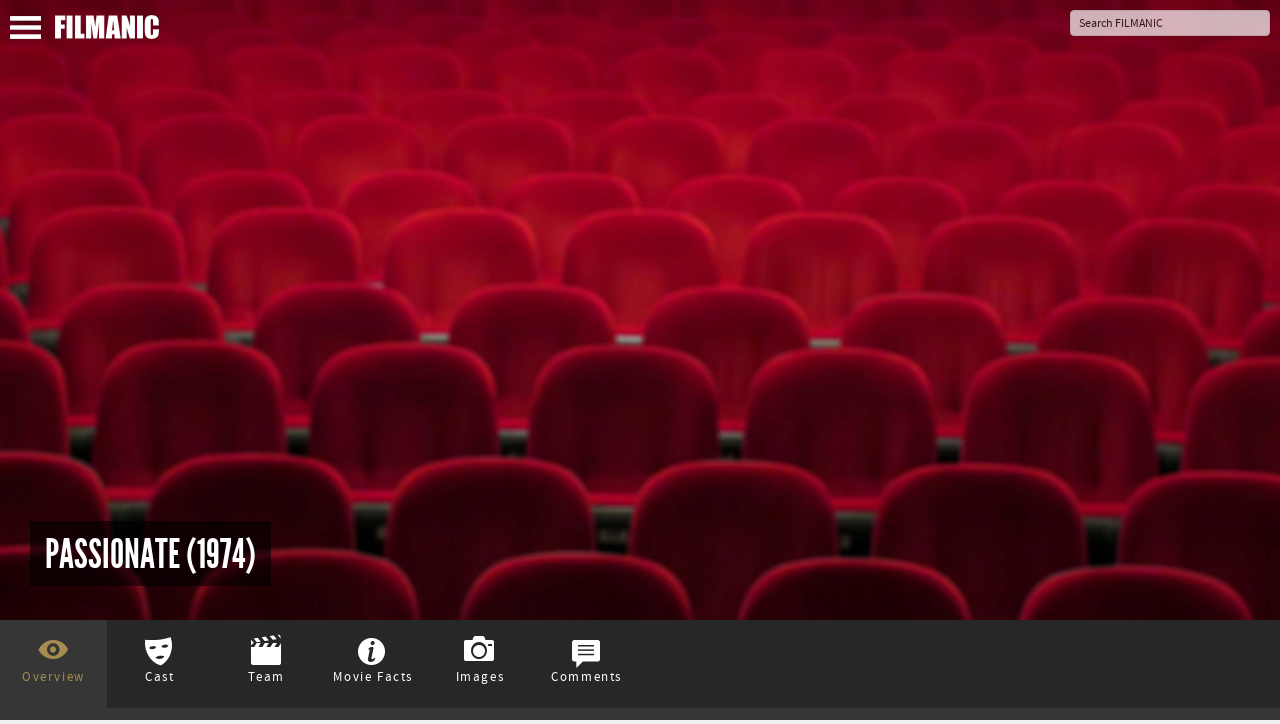

--- FILE ---
content_type: text/html; charset=UTF-8
request_url: https://filmanic.com/movies/passionate/10148654.film
body_size: 10577
content:
<!doctype html>
<html class="no-js" lang="en">
    <head prefix="og: http://ogp.me/ns# fb: http://ogp.me/ns/fb# movie: http://ogp.me/ns/movie#">
    <meta charset="UTF-8" />
    <meta name="viewport" content="width=device-width, initial-scale=1.0, minimal-ui, user-scalable=no" />
    <meta property="fb:app_id" content="613027998848742" />
    <title>Passionate (1974) – Movies – Filmanic</title>    <link rel="alternate" type="application/rss+xml" title="New Movies – Filmanic" href="https://filmanic.com/rss/movies/" />
    <link rel="alternate" type="application/rss+xml" title="New Reviews – Filmanic" href="https://filmanic.com/rss/reviews/" />
    <link rel="icon" sizes="16x16" href="https://filmanic.com/img/icons/favicon.png" type="image/png" >
    <!--[if IE]><link rel="shortcut icon" sizes="16x16" href="https://filmanic.com/img/icons/favicon.ico" type="image/x-icon" /><![endif]-->
    <link rel="apple-touch-icon" href="https://filmanic.com/img/icons/apple-touch-icon-57x57-precomposed.png" />
    <link rel="apple-touch-icon" sizes="72x72" href="https://filmanic.com/img/icons/apple-touch-icon-72x72-precomposed.png" />
    <link rel="apple-touch-icon" sizes="114x114" href="https://filmanic.com/img/icons/apple-touch-icon-114x114-precomposed.png" />
    <link rel="icon" sizes="32x32 48x48" href="https://filmanic.com/img/icons/windows.ico" type="image/vnd.microsoft.icon">
        <meta name="facebook-domain-verification" content="xat0kvz56e8rle76k1aunlgiy6jm5l" />
      <script type="text/javascript">
  var permalink = 'https://filmanic.com/movies/passionate/10148654.film';
  var share_title = 'Passionate';
  var twitter_user = 'filmanic';
  var fb_app_id = 613027998848742;
</script>
<link rel="canonical" href="https://filmanic.com/movies/passionate/10148654.film" />
<meta property="og:title" content="Passionate | Filmanic">
<meta property="og:type" content="movie">
<meta property="og:url" content="https://filmanic.com/movies/passionate/10148654.film">
<meta property="og:image" content="https://cdn.film.nu/img/default_wide.jpg">
<meta property="og:site_name" content="Filmanic">
<meta name="twitter:card" content="summary_large_image">
<meta name="twitter:site" content="@filmanic">
<meta name="twitter:title" content="Passionate | Filmanic">
<meta name="twitter:creator" content="@filmanic">
<meta name="twitter:image:src" content="https://cdn.film.nu/img/default_wide.jpg">

            <link rel="stylesheet" href="https://filmanic.com/css/fonts.css" />
<link rel="stylesheet" href="https://filmanic.com/css/filmnu-icons.css">
<link rel="stylesheet" href="https://filmanic.com/css/jquery.ui.css" />
<link rel="stylesheet" href="https://filmanic.com/css/filmnu.css?ver=1.25" />

            <script src="https://filmanic.com/js/vendor/jquery/jquery.min.js"></script>
    <script src="https://filmanic.com/js/vendor/jquery/jquery-ui.min.js"></script>
        <script src="https://filmanic.com/js/vendor/bower_components/modernizr/modernizr.js"></script>
<!-- Matomo -->
<script>
  var _paq = window._paq = window._paq || [];
  _paq.push(['trackPageView']);
  _paq.push(['enableLinkTracking']);
  (function() {
    var u="//media.nu/mediastat/";
    _paq.push(['setTrackerUrl', u+'matomo.php']);
    _paq.push(['setSiteId', '3']);
    var d=document, g=d.createElement('script'), s=d.getElementsByTagName('script')[0];
    g.async=true; g.src=u+'matomo.js'; s.parentNode.insertBefore(g,s);
  })();
</script>
<!-- End Matomo Code -->
</head>
<body class="film-dark movie-page">          <script>
    window.fbAsyncInit = function() {
    	FB.init({
    		appId      : fb_app_id,
    		xfbml      : true,
    		version    : 'v2.1'
    	});
	};

    (function(d, s, id){
       var js, fjs = d.getElementsByTagName(s)[0];
       if (d.getElementById(id)) {return;}
       js = d.createElement(s); js.id = id;
       js.src = "//connect.facebook.net/sv_SE/sdk.js";
       fjs.parentNode.insertBefore(js, fjs);
    }(document, 'script', 'facebook-jssdk'));

    $(document).ready(function(){
    	$('.share_fb').click(function(e){
    		e.preventDefault();
    		FB.ui({
				method: 'share_open_graph',
				action_type: 'og.likes',
				action_properties: JSON.stringify({
					object:permalink,
				})
			}, function(response){});
		});
    });
</script>
<script>
	$(document).ready(function(){
		$('.share_twt').click(function(e){
			var twtTitle = share_title;
		    var twtUrl = permalink;
		    var twtVia = twitter_user;
		    var maxLength = 140 - (twtUrl.length + 1);
		    if (twtTitle.length > maxLength) {
		        twtTitle = twtTitle.substr(0, (maxLength - 3)) + '...';
		    }
		    var twtLink = 'https://twitter.com/intent/tweet?url=' + twtUrl + '&text=' + encodeURIComponent(twtTitle) + '&via=' + twtVia;
		    var width  = 575, height = 434, left = ($(window).width()  - width)  / 2, top = ($(window).height() - height) / 2;
		    window.open(twtLink, 'targetWindow', 'toolbar=no, location=no, status=no, menubar=no, scrollbars=yes, resizable=yes, width=' + width +  ', height=' + height + ', top=' + top + ', left=' + left);
		    return false;
		});
	});
</script>

    <div class="off-canvas-wrap docs-wrap" data-offcanvas>
        <div class="inner-wrap">
                                            <aside class="left-off-canvas-menu">
<style>img.sitelogo,img.sitemenu{height:24px;max-height:24px;top:4px;position:relative;}img.sitemenu{height:23px!important;max-height:23px!important;left:10px;}</style>
    <ul class="off-canvas-list oc-menu">
        <li><a class="exit-off-canvas"><i class="filmnu-x"><strong>Close</strong></i></a></li>
                        <li><a href="https://filmanic.com/search-for-movies-actors-directors/">Search</a></li>
        <li><a href="https://filmanic.com/movies/">Movies</a></li>
        <li><a href="https://filmanic.com/people/">People</a></li>
        <li><a href="https://filmanic.com/news/">News</a></li>
                <li><a href="https://filmanic.com/about/">About Filmanic</a></li>
        <li class="social-menu-heading">Follow Us</li>
        <li>                                                <span class="social-icon-link"><a target="_blank" href="https://twitter.com/filmanic"><i class="filmnu-twitter"><strong>Twitter</strong></i></a></span>

                                                                <span class="social-icon-link"><a target="_blank" href="https://www.facebook.com/filmanic"><i class="filmnu-facebook"><strong>Facebook</strong></i></a></span>

                                                                <span class="social-icon-link"><a target="_blank" href="https://instagram.com/filmanics/"><i class="filmnu-instagram"><strong>Instagram</strong></i></a></span>

                                                                    <p>Alla våra sociala kanaler <a href="https://film.nu/info/folj-oss-pa-twitter-facebook-google-plus/">hittar du här</a></p>
        </li>
    </ul>
</aside>

<nav class="tab-bar">
    <section class="left-small">
        <a class="left-off-canvas-toggle"><span><img class="sitemenu" alt="Show menu" src="https://filmanic.com/img/svg/menu.svg" onerror="this.onerror=null; this.src='https://filmanic.com/img/svg/menu.png'"></span></a>
    </section>
    <section class="middle tab-bar-section">
        <a href="https://filmanic.com/"><img class="sitelogo" alt="Filmanic" src="https://filmanic.com/img/svg/filmanic.svg" onerror="this.onerror=null; this.src='https://filmanic.com/img/svg/filmanic.png'"></a>
    </section>
    <section class="right tab-bar-section">
                <form action="https://filmanic.com/search-for-movies-actors-directors/" method="get" autocomplete="off" class="hide-for-small">
                    <input id="q" type="text" placeholder="Search FILMANIC" name="q" autocomplete="off">
        </form>
    </section>
</nav>
                    <section class="main-section">
            <script type="application/ld+json">
{
    "@context": "http://schema.org/",
    "@type": "Movie",
    "name": "Passionate",    "alternateName": "Appassionata",    "description": "Two teenage friends conspire to find out how much their youthful sensuality can disrupt one of their households, headed by a dentist and his mentally-ill wife. ",    "dateCreated": "1974",    "datePublished": "1974-07-07",    "duration": "96",    "image": "https://cdn.film.nu/img/default_wide.jpg",
                "genre": ["Drama"],
                            "actor": [{
    "@type": "Person",
    "name": "Gabriele Ferzetti",    "birthPlace": "Rome, Italy",    "birthDate": "1925-03-17",    "description": "Gabriele Ferzetti (born Pasquale Ferzetti on 17 March 1925 in Rome, Italy) is an Italian actor. He has more than 160 credits to his na ...",    "jobTitle": "Dr. Emilio Rutelli",        "sameAs": [
        "https://filmanic.com/people/gabriele-ferzetti/1014796.film",        "https://film.nu/personer/gabriele-ferzetti/1014796.film",        "https://www.imdb.com/name/nm0275213",        "https://www.themoviedb.org/person/4961"    ]},{
    "@type": "Person",
    "name": "Ninetto Davoli",    "birthPlace": "San Pietro a Maida, Italy",    "birthDate": "1948-10-11",    "description": "Ninetto Davoli (born 11 October 1948 as Giovanni Davoli) is an Italian actor who became known through his roles in several of Pier Pao ...",    "jobTitle": "Butcher&#039;s Boy",        "sameAs": [
        "https://filmanic.com/people/ninetto-davoli/1067805.film",        "https://film.nu/personer/ninetto-davoli/1067805.film",        "https://www.imdb.com/name/nm0205793",        "https://www.themoviedb.org/person/23367"    ]},{
    "@type": "Person",
    "name": "Ornella Muti",    "birthPlace": "Rome, Lazio, Italy",    "birthDate": "1955-03-09",    "description": "Ornella Muti (born March 9, 1955, height 5&#039; 6¼&quot; (1,68 m)) is an Italian actress. She was born in Rome as Francesca Romana Rivelli, to ...",    "jobTitle": "Eugenia Rutelli",        "sameAs": [
        "https://filmanic.com/people/ornella-muti/1050965.film",        "https://film.nu/personer/ornella-muti/1050965.film",        "https://www.imdb.com/name/nm0001560",        "https://www.themoviedb.org/person/27163"    ]},{
    "@type": "Person",
    "name": "Valentina Cortese",    "birthPlace": "Milan, Lombardy, Italy",    "birthDate": "1923-01-01",    "description": "Valentina Cortese (born 1 January 1923) is an Italian film actress.
The Milan-born actress starred in The House on Telegraph Hill (195 ...",    "jobTitle": "Elisa Rutelli",        "sameAs": [
        "https://filmanic.com/people/valentina-cortese/1059564.film",        "https://film.nu/personer/valentina-cortese/1059564.film",        "https://www.imdb.com/name/nm0181305",        "https://www.themoviedb.org/person/24499"    ]},{
    "@type": "Person",
    "name": "Eleonora Giorgi",    "birthPlace": "Roma, Italy",    "birthDate": "1953-10-21",    "description": "Eleonora Giorgi è un&#039;attrice e regista italiana.",    "jobTitle": "Nicola",        "sameAs": [
        "https://filmanic.com/people/eleonora-giorgi/1163204.film",        "https://film.nu/personer/eleonora-giorgi/1163204.film",        "https://www.imdb.com/name/nm0320395",        "https://www.themoviedb.org/person/24612"    ]}],
                "director": [{
    "@type": "Person",
    "name": "Gianluigi Calderone",                    "jobTitle": "Director",    "sameAs": [
        "https://filmanic.com/people/gianluigi-calderone/1250676.film",        "https://film.nu/personer/gianluigi-calderone/1250676.film",                "https://www.themoviedb.org/person/592210"    ]}],
                "author": [{
    "@type": "Person",
    "name": "Gianluigi Calderone",                    "jobTitle": "Writer",    "sameAs": [
        "https://filmanic.com/people/gianluigi-calderone/1250676.film",        "https://film.nu/personer/gianluigi-calderone/1250676.film",                "https://www.themoviedb.org/person/592210"    ]},{
    "@type": "Person",
    "name": "Alessandro Parenzo",    "birthPlace": "Camposampiero",    "birthDate": "1944-05-20",    "description": "Alessandro Parenzo is a film producer, a television producer, a TV editor and screenwriter.",        "jobTitle": "Writer",    "sameAs": [
        "https://filmanic.com/people/alessandro-parenzo/1151965.film",        "https://film.nu/personer/alessandro-parenzo/1151965.film",        "https://www.imdb.com/name/nm0661354",        "https://www.themoviedb.org/person/44964"    ]},{
    "@type": "Person",
    "name": "Domenico Rafele",                    "jobTitle": "Writer",    "sameAs": [
        "https://filmanic.com/people/domenico-rafele/1209885.film",        "https://film.nu/personer/domenico-rafele/1209885.film",                "https://www.themoviedb.org/person/544855"    ]}],
                "thumbnailUrl": "https://cdn.film.nu/img/default_wide.jpg",    "sameAs": ["https://film.nu/filmer/appassionata/10148654.film",        "https://filmanic.com/movies/passionate/10148654.film",        "https://www.imdb.com/title/tt0071154",        "https://www.themoviedb.org/movie/81672"]
}
</script>
<div class="backdrop-holder" style="background: url(https://cdn.film.nu/img/default_wide.jpg) no-repeat top center, url(https://cdn.film.nu/img/default_wide.jpg) no-repeat center center; -webkit-background-size: cover; -moz-background-size: cover; -o-background-size: cover; background-size: cover;">
				<div class="header-article">
    	<h1 itemprop="name"><span>Passionate (1974)</span></h1>    	    	    </div>
        </div>


      <div id="small-header" class="backdrop-holder-small" style="background: url(https://cdn.film.nu/img/default_wide.jpg) no-repeat top center; -webkit-background-size: cover; -moz-background-size: cover; -o-background-size: cover; background-size: cover;">
				<div class="header-article-small">
    	<h1><span>Passionate (1974)</span></h1>    	    	    </div>
        </div>
	
  <div id="movie_top" class="movie-content">
    <div class="movie-nav">
      <ul>
                  <li class="movie_tab" data-bind="click: function(data) { content('movie') }, css: { active: content() == 'movie' }"><i class="pre-icon filmnu-about"></i><span>Overview</span></li>

                          <li class="movie_tab" data-bind="click: function(data) { content('cast') }, css: { active: content() == 'cast' }"><i class="pre-icon filmnu-mask"></i><span>Cast</span></li>

                          <li class="movie_tab" data-bind="click: function(data) { content('crew') }, css: { active: content() == 'crew' }"><i class="pre-icon filmnu-clapper"></i><span>Team</span></li>

                          <li class="movie_tab" data-bind="click: function(data) { content('moviefacts') }, css: { active: content() == 'moviefacts' }"><i class="pre-icon filmnu-info"></i><span>Movie Facts</span></li>

                                  <li class="movie_tab" data-bind="click: function(data) { content('images') }, css: { active: content() == 'images' }"><i class="pre-icon filmnu-camera"></i><span>Images</span></li>

                                  <li class="movie_tab" data-bind="click: function(data) { content('comments') }, css: { active: content() == 'comments' }"><i class="pre-icon filmnu-comment"></i><span>Comments</span></li>

              </ul>
    </div>
    <div class="content">
            <div id="movie" class="tab-content" data-bind="visible: content() == 'movie'">
            <style>
.banner-credit { padding-left: 15px; max-width: 40% !important; }
.banner-credit-small { margin-top: 20px; margin-bottom: 30px; }
.banner-credit-small span { font-style: italic; }
@media screen and (max-width:1090px) { .banner-credit { display: none; } }
.switch_site, .banner-credit p, .banner-credit-small p {width:-webkit-min-content;width:-moz-min-content;width:min-content;padding:2px 6px 1px;border:solid 1px #bbb;}.switch_site a{white-space:nowrap;font-family:SourceSansProRegular;color:white!important;font-size:0.8rem!important;border:none!important;}.switch_site a:hover{border:none!important;}.switch_site i{vertical-align:middle;top:-1px;position:relative;padding-right:2px;}
.banner-credit p, .banner-credit-small p { margin-top: 5px; width: 100% !important; font-size: 12px !important; }
.banner-credit a, .banner-credit-small a { font-size: 12px !important; color: white !important; }
</style>

                        <p class="switch_site"><a href="https://film.nu/filmer/appassionata/10148654.film"><i class="filmnu-sflag"></i> Visa denna sida på svenska på Film.nu</a></p>
                <div class="article">
                    <div class="genres">
                                                                                                                    <span><a href="https://filmanic.com/genres/drama/3567660/" data-tooltip data-width="150" class="has-tip" title="Find more movies in the Drama genre"><span class="label">Drama</span></a></span>
                                                                                          </div>
                                                        <div>
                              <p>Two teenage friends conspire to find out how much their youthful sensuality can disrupt one of their households, headed by a dentist and his mentally-ill wife.</p>
                            </div>
              <p class="copy-credit"><i class="filmnu-info"></i> Synopsis for this movie has been provided by The Movie Database.</p>
                              </div>
        <div class="clear">&nbsp;</div>
                <div id="amzn-assoc-ad-4ff68d2c-3b39-4e71-8bba-7455cea26ba7"></div><script async src="//z-na.amazon-adsystem.com/widgets/onejs?MarketPlace=US&adInstanceId=4ff68d2c-3b39-4e71-8bba-7455cea26ba7"></script>
        <style type="text/css">.amzn-native-header-text, a.amzn-native-brand-link, a.amzn-native-brand-logo-link { color: white !important; }</style>
                                <div class="share">
		<button class="facebook share_fb"><i class="filmnu-facebook"></i><span><u class="hide-for-small">Share on Facebook</u><u class="show-for-small">Share</u></span></button>
			<button class="twitter share_twt"><i class="filmnu-twitter"></i><span><u class="hide-for-small">Share on Twitter</u><u class="show-for-small">Share</u></span></button>
	</div>

                <div id="coohl">
            <h3><a href="https://filmanic.com/news/">Lists &amp; News</a></h3><ul class="content-block-3">
  	  	   	  <li><a class="th" style="background: url(https://filmanic.com/news/wp-content/uploads/2020/10/dv-villain-study-scaled.jpg) no-repeat center center; background-size: cover;" href="https://filmanic.com/news/movie-villains-theyre-just-like-us/"><div class="teaser hide-for-touch">Do you find yourself more dazzled by the evil than the hero characters in movies and shows? You&#039;re not alone. (A popular movie villain, Darth Vader. Photo: Tommy van Kessel / Unsplash)</div><img loading="lazy" src="https://filmanic.com/news/wp-content/uploads/2020/10/dv-villain-study-scaled.jpg" alt="A popular movie villain, Darth Vader. Photo: Tommy van Kessel / Unsplash"><span class="th_title">Movie Villains: They&#039;re Just Like Us</span></a></li>
  	  	  	  	  	  	   	  <li><a class="th" style="background: url(https://filmanic.com/news/wp-content/uploads/2020/09/popcorn-tv-scaled.jpg) no-repeat center center; background-size: cover;" href="https://filmanic.com/news/movie-snacks-a-great-recipe-for-gaining-weight/"><div class="teaser hide-for-touch">Do you eat in front of the TV? Then you are at risk of becoming overweight. A new British study shows that when we eat in front of the scree... (Snacking in front of the TV has its risks. Photo: JESHOOTS.COM / Unsplash)</div><img loading="lazy" src="https://filmanic.com/news/wp-content/uploads/2020/09/popcorn-tv-scaled.jpg" alt="Snacking in front of the TV has its risks. Photo: JESHOOTS.COM / Unsplash"><span class="th_title">Movie + Snacks: A Great Recipe For Gaining Weight</span></a></li>
  	  	  	  	  	  	   	  <li><a class="th" style="background: url(https://filmanic.com/news/wp-content/uploads/2021/03/comedians-youtube.jpg) no-repeat center center; background-size: cover;" href="https://filmanic.com/news/22-funny-actors-doing-comedy-on-youtube-2021/"><div class="teaser hide-for-touch">You know them from TV shows and movies, but did you know that they are comedians first and foremost? We&#039;ve searched high and low on YouTube ... (Laugh. Photo: Tim Mossholder / Unsplash)</div><img loading="lazy" src="https://filmanic.com/news/wp-content/uploads/2021/03/comedians-youtube.jpg" alt="Laugh. Photo: Tim Mossholder / Unsplash"><span class="th_title">Stand-Up: 22 Funny Actors Doing Comedy On YouTube</span></a></li>
  	  	  	  	  	  	   	  <li><a class="th" style="background: url(https://filmanic.com/news/wp-content/uploads/2021/03/93_oscars_poster.jpg) no-repeat center center; background-size: cover;" href="https://filmanic.com/news/nominations-for-the-93rd-academy-awards-2021/"><div class="teaser hide-for-touch">The nominations are here! With 10 nominations, “Mank” is leading the Oscars race this year. “Minari”, “Judas and the Black Messiah”, “Sound ... (The 93rd Oscars will be held on Sunday, April 25, 2021. Photo: Academy of Motion Picture Arts and Sciences)</div><img loading="lazy" src="https://filmanic.com/news/wp-content/uploads/2021/03/93_oscars_poster.jpg" alt="The 93rd Oscars will be held on Sunday, April 25, 2021. Photo: Academy of Motion Picture Arts and Sciences"><span class="th_title">93rd Academy Awards: The nominations are here!</span></a></li>
  	  	  	  	  	  	   	  <li><a class="th" style="background: url(https://filmanic.com/news/wp-content/uploads/2021/01/cannes_festival_palais.jpg) no-repeat center center; background-size: cover;" href="https://filmanic.com/news/in-july-2021-there-will-be-a-film-festival-in-cannes-if-covid-allows/"><div class="teaser hide-for-touch">The Cannes Film Festival is postponed again, due to the ongoing pandemic. At first, it was said that the iconic film festival would be held ... (Palais des Festivals i Cannes. Foto: Film.nu)</div><img loading="lazy" src="https://filmanic.com/news/wp-content/uploads/2021/01/cannes_festival_palais.jpg" alt="Palais des Festivals i Cannes. Foto: Film.nu"><span class="th_title">Cannes 2021?: The world&#039;s premier film festival aiming for July</span></a></li>
  	  	  	  	  	  	   	  <li><a class="th" style="background: url(https://img.youtube.com/vi/0xjYQiEDbj4/maxresdefault.jpg) no-repeat center center; background-size: cover;" href="https://filmanic.com/news/15-political-comedies-to-stream-before-you-vote/"><div class="teaser hide-for-touch">On November 3, the U.S. Election Day 2020 is finally here. If you&#039;re done with pundits and polls, why not sit back and relax with some of th... (Still image from video via YouTube API)</div><img loading="lazy" src="https://img.youtube.com/vi/0xjYQiEDbj4/maxresdefault.jpg" alt="Still image from video via YouTube API"><span class="th_title">U.S. Election Day 2020: 15 Political Comedies To Stream Before You Vote</span></a></li>
  	  	  	  	</ul>

        </div>
                                        <div id="musik_nu_external">
                        <h3><a href="https://musik.nu/">All about music at Musik.nu</a></h3><ul class="content-block-3">
  	  	   	  <li><a class="th" style="background: url(https://musik.nu/wp-content/uploads/2023/07/ozzybook.jpg) no-repeat center center; background-size: cover;" href="https://musik.nu/121/no-ozzy-comeback-in-october-my-body-is-not-ready-yet/"><div class="teaser hide-for-touch">Ozzy Osborne will not make his comeback to the stage at the Power Trip in October. (Ozzy Osbourne in 2010. Here photographed with Philadelphia police officers, as he’s leaving a book signing of his autobiography, “I Am Ozzy”. Photo: Kevin Burkett via Wikimedia Commons (CC BY-SA 2.0))</div><img loading="lazy" src="https://musik.nu/wp-content/uploads/2023/07/ozzybook.jpg" alt="Ozzy Osbourne in 2010. Here photographed with Philadelphia police officers, as he’s leaving a book signing of his autobiography, “I Am Ozzy”. Photo: Kevin Burkett via Wikimedia Commons (CC BY-SA 2.0)"><span class="th_title">No Ozzy Comeback in October – “My Body Is Not Ready Yet”</span></a></li>
  	  	  	  	  	  	   	  <li><a class="th" style="background: url(https://musik.nu/wp-content/uploads/2021/10/robyn-in-concert.jpg) no-repeat center center; background-size: cover;" href="https://musik.nu/7/robyn-which-songs-do-you-remember-22-of-her-best-tracks-and-videos/"><div class="teaser hide-for-touch">If you don’t know Robyn, you probably know “Dancing on My Own,” her most iconic hit. It’s “the definition of heartbreak disco. Poignant, lon... (Robyn performing at the House of Blues in Cleveland, Ohio, USA, on February 7, 2011. Photo: The Zender Agenda / Flickr (CC BY 2.0) )</div><img loading="lazy" src="https://musik.nu/wp-content/uploads/2021/10/robyn-in-concert.jpg" alt="Robyn performing at the House of Blues in Cleveland, Ohio, USA, on February 7, 2011. Photo: The Zender Agenda / Flickr (CC BY 2.0) "><span class="th_title">Robyn – Which Songs Do You Remember?</span></a></li>
  	  	  	  	  	  	   	  <li><a class="th" style="background: url(https://musik.nu/wp-content/uploads/2021/10/music-video-production-2.jpg) no-repeat center center; background-size: cover;" href="https://musik.nu/88/10-classic-music-videos-with-famous-actors-part-two/"><div class="teaser hide-for-touch">A lot of you remember without doubt Alexander Skarsgård in Lady Gaga’s “Paparazzi”. The video made both the Swedish actor and Lady Gaga even... (Music video production. Photo: Jakob Owens / Unsplash)</div><img loading="lazy" src="https://musik.nu/wp-content/uploads/2021/10/music-video-production-2.jpg" alt="Music video production. Photo: Jakob Owens / Unsplash"><span class="th_title">10 Classic Music Videos With Famous Actors (Part Two)</span></a></li>
  	  	  	  	</ul>

        </div>
                        <div id="coohl_external">
                        <h3><a href="https://coohl.com/">Watch Videos at Coohl.com</a></h3><ul class="content-block-3">
  	  	   	  <li><a class="th" style="background: url(https://coohl.com/wp-content/uploads/2024/11/cappuccino-ai-video.jpg) no-repeat center center; background-size: cover;" href="https://coohl.com/4395/free-text-to-video-generators-3-open-source-creative-ai-tools-tested/"><div class="teaser hide-for-touch">We&#039;ve tried three different open-source and completely free text-to-video AI generators. All of them can be tried out on the web, without an... (A still image of an AI cappuccino from a video generated with CogVideoX.)</div><img loading="lazy" src="https://coohl.com/wp-content/uploads/2024/11/cappuccino-ai-video.jpg" alt="A still image of an AI cappuccino from a video generated with CogVideoX."><span class="th_title">Free Text-to-Video Generators: 3 Open-Source Creative AI Tools Tested</span></a></li>
  	  	  	  	  	  	   	  <li><a class="th" style="background: url(https://coohl.com/wp-content/uploads/2021/11/coffee-research.jpg) no-repeat center center; background-size: cover;" href="https://coohl.com/4337/all-the-coffee-studies-you-could-ever-be-interested-in/"><div class="teaser hide-for-touch">Coffee is bad for you. Coffee is good for you. The benefits or disadvantages of drinking coffee are wildly debated. Countless studies have b... (Is coffee good or bad for you? Photo: Nathan Dumlao / Unsplash)</div><img loading="lazy" src="https://coohl.com/wp-content/uploads/2021/11/coffee-research.jpg" alt="Is coffee good or bad for you? Photo: Nathan Dumlao / Unsplash"><span class="th_title">All the Coffee Studies You Could Ever Be Interested In</span></a></li>
  	  	  	  	  	  	   	  <li><a class="th" style="background: url(https://coohl.com/wp-content/uploads/2021/02/swiss-railways-bernina.jpg) no-repeat center center; background-size: cover;" href="https://coohl.com/2634/8-most-breathtaking-mountain-train-rides-in-the-alps-travel-2021/"><div class="teaser hide-for-touch">Dreaming of a train ride through stunning green landscapes and snow-capped mountain peaks? Join us for an evening watching some of the most ... (Bernina-Express in the Montebello curve, Pontresina, Switzerland. Photo: Andreas Stutz / Unsplash)</div><img loading="lazy" src="https://coohl.com/wp-content/uploads/2021/02/swiss-railways-bernina.jpg" alt="Bernina-Express in the Montebello curve, Pontresina, Switzerland. Photo: Andreas Stutz / Unsplash"><span class="th_title">8 Most Breathtaking Mountain Train Rides In The Alps</span></a></li>
  	  	  	  	</ul>

        </div>
                                                  <div class="tmdb-credit"><i class="filmnu-tmdb1"><strong>TMDb</strong></i> Filmanic is using The Movie Database API (TMDb) for certain functions, but is in no way supported or certified by TMDb.</div>

               </div>
                     <div id="cast" class="tab-content" data-bind="visible: content() == 'cast', css: { shownow: content() == 'cast' }">

          <div class="poster-grid">
	<h3>Actors in “Passionate”</h3>
		<ul>
			    	                	  <li>
	    <a href="https://filmanic.com/people/gabriele-ferzetti/1014796.film" title="Gabriele Ferzetti (born Pasquale Ferzetti on 17 March 1925 in Rome, Italy) is an Italian actor. He has more than 160 credits to his na ..." data-tooltip data-width="175" class="has-tip"><div class="panel">
	    			                                    <div class="credits_th" style="background-image: url(https://filmanic.com/img/placeholders/200x300/1.png);"><img loading="lazy" src="https://filmanic.com/img/placeholders/200x300/1.png" alt="Gabriele Ferzetti"></div>
          			              <div class="credits_meta">
        <p class="title">Gabriele Ferzetti</p>
                                                                          <p class="character">Dr. Emilio Rutelli</p>
              </div>
	  </div></a>
	  </li>
	  	               	                	  <li>
	    <a href="https://filmanic.com/people/ninetto-davoli/1067805.film" title="Ninetto Davoli (born 11 October 1948 as Giovanni Davoli) is an Italian actor who became known through his roles in several of Pier Pao ..." data-tooltip data-width="175" class="has-tip"><div class="panel">
	    			                                    <div class="credits_th" style="background-image: url(https://filmanic.com/img/placeholders/200x300/2.png);"><img loading="lazy" src="https://filmanic.com/img/placeholders/200x300/2.png" alt="Ninetto Davoli"></div>
          			              <div class="credits_meta">
        <p class="title">Ninetto Davoli</p>
                                                                          <p class="character">Butcher's Boy</p>
              </div>
	  </div></a>
	  </li>
	  	               	                	  <li>
	    <a href="https://filmanic.com/people/ornella-muti/1050965.film" title="Ornella Muti (born March 9, 1955, height 5&#039; 6¼&quot; (1,68 m)) is an Italian actress. She was born in Rome as Francesca Romana Rivelli, to ..." data-tooltip data-width="175" class="has-tip"><div class="panel">
	    			                                    <div class="credits_th" style="background-image: url(https://filmanic.com/img/placeholders/200x300/3.png);"><img loading="lazy" src="https://filmanic.com/img/placeholders/200x300/3.png" alt="Ornella Muti"></div>
          			              <div class="credits_meta">
        <p class="title">Ornella Muti</p>
                                                                          <p class="character">Eugenia Rutelli</p>
              </div>
	  </div></a>
	  </li>
	  	               	                	  <li>
	    <a href="https://filmanic.com/people/valentina-cortese/1059564.film" title="Valentina Cortese (born 1 January 1923) is an Italian film actress.
The Milan-born actress starred in The House on Telegraph Hill (195 ..." data-tooltip data-width="175" class="has-tip"><div class="panel">
	    			                                    <div class="credits_th" style="background-image: url(https://filmanic.com/img/placeholders/200x300/4.png);"><img loading="lazy" src="https://filmanic.com/img/placeholders/200x300/4.png" alt="Valentina Cortese"></div>
          			              <div class="credits_meta">
        <p class="title">Valentina Cortese</p>
                                                                          <p class="character">Elisa Rutelli</p>
              </div>
	  </div></a>
	  </li>
	  	               	                	  <li>
	    <a href="https://filmanic.com/people/eleonora-giorgi/1163204.film" title="Eleonora Giorgi è un&#039;attrice e regista italiana." data-tooltip data-width="175" class="has-tip"><div class="panel">
	    			                                    <div class="credits_th" style="background-image: url(https://filmanic.com/img/placeholders/200x300/5.png);"><img loading="lazy" src="https://filmanic.com/img/placeholders/200x300/5.png" alt="Eleonora Giorgi"></div>
          			              <div class="credits_meta">
        <p class="title">Eleonora Giorgi</p>
                                                                          <p class="character">Nicola</p>
              </div>
	  </div></a>
	  </li>
	  	             </ul>
</div>

        </div>
                    <div id="crew" class="tab-content" data-bind="visible: content() == 'crew', css: { shownow: content() == 'crew' }">

                  <div class="poster-grid">
	<h3>Directing</h3>
		<ul>
			    	                	  <li>
	    <a href="https://filmanic.com/people/gianluigi-calderone/1250676.film" title="Gianluigi Calderone" data-tooltip data-width="175" class="has-tip"><div class="panel">
	    			  			    			    <div class="credits_th" style="background-image: url(https://filmanic.com/img/placeholders/200x300/1.png);"><img loading="lazy" src="https://filmanic.com/img/placeholders/200x300/1.png" alt="Gianluigi Calderone"></div>
			              <div class="credits_meta">
        <p class="title">Gianluigi Calderone</p>
                                                                          <p class="character">Director</p>
              </div>
	  </div></a>
	  </li>
	  	             </ul>
</div>

                          <div class="poster-grid">
	<h3>Writing</h3>
		<ul>
			    	                	  <li>
	    <a href="https://filmanic.com/people/gianluigi-calderone/1250676.film" title="Gianluigi Calderone" data-tooltip data-width="175" class="has-tip"><div class="panel">
	    			  			    			    <div class="credits_th" style="background-image: url(https://filmanic.com/img/placeholders/200x300/1.png);"><img loading="lazy" src="https://filmanic.com/img/placeholders/200x300/1.png" alt="Gianluigi Calderone"></div>
			              <div class="credits_meta">
        <p class="title">Gianluigi Calderone</p>
                                                                          <p class="character">Writer</p>
              </div>
	  </div></a>
	  </li>
	  	               	                	  <li>
	    <a href="https://filmanic.com/people/alessandro-parenzo/1151965.film" title="Alessandro Parenzo is a film producer, a television producer, a TV editor and screenwriter." data-tooltip data-width="175" class="has-tip"><div class="panel">
	    			  			    			    <div class="credits_th" style="background-image: url(https://filmanic.com/img/placeholders/200x300/2.png);"><img loading="lazy" src="https://filmanic.com/img/placeholders/200x300/2.png" alt="Alessandro Parenzo"></div>
			              <div class="credits_meta">
        <p class="title">Alessandro Parenzo</p>
                                                                          <p class="character">Writer</p>
              </div>
	  </div></a>
	  </li>
	  	               	                	  <li>
	    <a href="https://filmanic.com/people/domenico-rafele/1209885.film" title="Domenico Rafele" data-tooltip data-width="175" class="has-tip"><div class="panel">
	    			  			    			    <div class="credits_th" style="background-image: url(https://filmanic.com/img/placeholders/200x300/3.png);"><img loading="lazy" src="https://filmanic.com/img/placeholders/200x300/3.png" alt="Domenico Rafele"></div>
			              <div class="credits_meta">
        <p class="title">Domenico Rafele</p>
                                                                          <p class="character">Writer</p>
              </div>
	  </div></a>
	  </li>
	  	             </ul>
</div>

                                        </div>
                          <div id="images" class="tab-content" data-bind="visible: content() == 'images', css: { shownow: content() == 'images' }">

          <h3>Images from “Passionate”</h3>
          <div class="subheading">Click to enlarge images <i class="filmnu-zoomin"></i></div>
          <ul class="review-images clearing-thumbs" data-clearing>
                                                                                                                                                                                                </ul>

        </div>
                          <div id="comments" class="tab-content" data-bind="visible: content() == 'comments', css: { shownow: content() == 'comments' }">

        <h3>Your opinion about “Passionate”</h3>
        <div class="subheading">Share “Passionate” with your friends and start a discussion on Facebook or Twitter!</div>
        <div class="share">
		<button class="facebook share_fb"><i class="filmnu-facebook"></i><span><u class="hide-for-small">Comment on Facebook</u><u class="show-for-small">Comment</u></span></button>
			<button class="twitter share_twt"><i class="filmnu-twitter"></i><span><u class="hide-for-small">Comment on Twitter</u><u class="show-for-small">Comment</u></span></button>
	</div>

        </div>
                    <div id="moviefacts" class="tab-content" data-bind="visible: content() == 'moviefacts', css: { shownow: content() == 'moviefacts' }">

          <h3>Passionate</h3>
                      <div class="movielinks">
		<a target="_blank" href="https://www.imdb.com/title/tt0071154" rel="nofollow"><i class="filmnu-imdb"><strong>IMDb</strong></i></a>
									<a target="_blank" href="https://www.themoviedb.org/movie/81672" rel="nofollow"><i class="filmnu-tmdb2"><strong>The Movie Database</strong></i></a>
	</div>

                      <div class="moviefact">
	<div class="fact_label"><span>Original title</span></div>
	<div class="fact_text"><p>
        Appassionata	</p></div>
</div>

                                <div class="moviefact">
	<div class="fact_label"><span>Runtime in minutes</span></div>
	<div class="fact_text"><p>
        96	</p></div>
</div>

                                <div class="moviefact">
	<div class="fact_label"><span>Production year</span></div>
	<div class="fact_text"><p>
        1974	</p></div>
</div>

                                                                                                                                                                      <div class="moviefact">
	<div class="fact_label"><span>International release</span></div>
	<div class="fact_text"><p>
        1974-07-07	</p></div>
</div>

                              </div>
          </div>
</div>
                          <nav class="breadcrumbs" role="menubar" aria-label="breadcrumbs" itemscope itemtype="http://schema.org/BreadcrumbList">
    <li role="menuitem" itemprop="itemListElement" itemscope itemtype="http://schema.org/ListItem"><a itemprop="item" href="https://filmanic.com/"><span itemprop="name">Filmanic</span></a><meta itemprop="position" content="1" /></li>  <li role="menuitem" itemprop="itemListElement" itemscope itemtype="http://schema.org/ListItem"><a itemprop="item" href="https://filmanic.com/movies/"><span itemprop="name">Movies</span></a><meta itemprop="position" content="2" /></li>      <li role="menuitem" class="current" itemprop="itemListElement" itemscope itemtype="http://schema.org/ListItem"><a itemprop="item" href="https://filmanic.com/movies/passionate/10148654.film"><span itemprop="name">Passionate</span></a><meta itemprop="position" content="3" /></li></nav>

                                                                <footer>
	<div class="footer-content">
		<ul>
					<li class="footer-panel">
			<h4>New Movies</h4>
											<p><a href="https://filmanic.com/movies/this-dinner-will-end/10306944.film">This Dinner Will End</a> <span class="release">Release Date 2023-10-27</span></p>
		    			    								<p><a href="https://filmanic.com/movies/the-jewel-thief/10312690.film">The Jewel Thief</a> <span class="release">Release Date 2023-07-13</span></p>
		    			    								<p><a href="https://filmanic.com/movies/milli-vanilli/10308203.film">Milli Vanilli</a> <span class="release">Release Date 2023-06-10</span></p>
		    			    								<p><a href="https://filmanic.com/movies/poisoned-the-dirty-truth-about-your-food/10313096.film">Poisoned: The Dirty Truth About Your Food</a> <span class="release">Release Date 2023-06-09</span></p>
		    			    								<p><a href="https://filmanic.com/movies/half-serious-half-kidding/10307257.film">Half Serious, Half Kidding</a> <span class="release">Release Date 2023-05-22</span></p>
		    			    								<p><a href="https://filmanic.com/movies/three-promises/10312343.film">Three Promises</a> <span class="release">Release Date 2023-09-15</span></p>
		    			    								<p><a href="https://filmanic.com/movies/lewis-capaldi-how-im-feeling-now/10308858.film">Lewis Capaldi: How I&#039;m Feeling Now</a> <span class="release">Release Date 2023-04-05</span></p>
		    			    								<p><a href="https://filmanic.com/movies/mickey-and-friends-10-classic-shorts-volume-2/10311188.film">Mickey &amp; Friends 10 Classic Shorts (Volume 2)</a> <span class="release">Release Date 2023-04-03</span></p>
		    			    								<p><a href="https://filmanic.com/movies/nurse-unseen/10311471.film">Nurse Unseen</a> <span class="release">Release Date 2023-05-06</span></p>
		    			    								<p><a href="https://filmanic.com/movies/filmmakers-for-the-prosecution/10308268.film">Filmmakers for the Prosecution</a> <span class="release">Release Date 2023-01-27</span></p>
		    			    		    </li>
												<li class="footer-panel">
			<h4>Filmanic Links</h4>
								        	<p><a href="https://filmanic.com/about/">About Filmanic</a> <span>Info and Privacy Policy</span></p>
	        			    					        	<p><a target="_blank" href="https://film.media.nu/contact-filmanic/#main">Contact Us</a> <span>Send us an email</span></p>
	        			    					        	<p><a href="https://filmanic.com/about/follow-us-on-facebook-twitter-instagram/">Follow us</a> <span>Find us on social media</span></p>
	        			    					        	<p><a target="_blank" href="https://film.nu/">Film.nu</a> <span>Filmanic&#039;s Swedish sister site</span></p>
	        			    					        	<p><a target="_blank" href="https://coohl.com/">Coohl</a> <span>Discover &amp; Watch Videos!</span></p>
	        			    					        	<p><a target="_blank" href="https://coohl.com/3801/12-videos-that-show-why-crows-and-ravens-are-the-worlds-smartest-birds/">Crows and Ravens Are the World’s Smartest Birds</a> <span>Watch 12 Videos That Show Why</span></p>
	        			    					        	<p><a target="_blank" href="https://coohl.com/2676/18-most-terrifying-and-dangerous-mountain-roads-in-europe-travel-2021/">18 Most Terrifying and Dangerous Mountain Roads in Europe</a> <span>Watch Now!</span></p>
	        			    					        	<p><a target="_blank" href="https://coohl.com/2634/8-most-breathtaking-mountain-train-rides-in-the-alps-travel-2021/">Watch</a> <span>8 Most Breathtaking Mountain Train Rides In The Alps</span></p>
	        			    					        	<p><a target="_blank" href="https://coohl.com/2682/8-horrifying-mountain-dirt-roads-in-europe-you-should-never-drive-travel-2021/">8 Horrifying Mountain Dirt Roads In Europe You Should Never Drive</a> <span>Watch Now!</span></p>
	        			    					        	<p><a target="_blank" href="https://coohl.com/2843/12-school-bus-to-tiny-home-conversions-from-bohemian-to-high-tech-skoolie-travel-2021/">12 School Bus To Tiny Home Conversions From Bohemian To High Tech</a> <span>Watch Them All Now!</span></p>
	        			    					        	<p><a target="_blank" href="https://textadore.com/">Textadore</a></p>
	        			    		    </li>
				</ul>
	</div>
</footer>
                        </section>
                        <a class="exit-off-canvas"></a>
        </div>
    </div>
    <div id="youtubeModal" class="trailer-modal reveal-modal large" data-reveal>
  <a class="close-reveal-modal">&#215;</a>
</div>
    <div id="mailModal" class="film-modal reveal-modal large" data-reveal>
        <a class="close-reveal-modal">&#215;</a>
    </div>
                    <script src="https://filmanic.com/js/vendor/knockout-2.2.1.js"></script>
<script src="https://filmanic.com/js/vendor/knockout.mapping-latest.js"></script>
<script type="text/javascript">
  var viewModel = {
        content: ko.observable('movie') // Initially empty, so message hidden
      };
  ko.applyBindings(viewModel);
</script>

                                      <script type="text/javascript">
    $('body').delegate('.top-channel', 'click', function(){
        var sel = $(this).data('selector');
        $('.tooltip').each(function(){
            if($(this).data('selector') == sel){
                $('.tooltip:visible').hide();
                $('.top-channel').removeClass('open');
            }
        });
    });
    </script>
      <script>
  $(".movie_tab").click(function() {
    $('html, body').animate({
      scrollTop: $("#movie_top").offset().top
    }, 500);
    return false;
  });
</script>

    <script type="text/javascript">
    var mac_test = navigator.platform.match(/(Mac|iPhone|iPod|iPad)/i) ? true : false ;
    if (mac_test) {
        document.body.className += " apple";
    } else {
        document.body.className += " not_apple";
    }
    </script>
    <script src="https://filmanic.com/js/vendor/foundation/foundation.min.js"></script>
    <script>
    $(document).foundation({
        tooltip: {
            disable_for_touch: true
        },
        offcanvas : {
            open_method: 'move',
            close_on_click : true
        }
    });
    </script>
</body>
</html>


--- FILE ---
content_type: text/css
request_url: https://filmanic.com/css/filmnu.css?ver=1.25
body_size: 27174
content:
meta.foundation-version{font-family:"/5.4.2/"}meta.foundation-mq-small{font-family:"/only screen/";width:0em}meta.foundation-mq-medium{font-family:"/only screen and (min-width:41.063em)/";width:41.063em}meta.foundation-mq-large{font-family:"/only screen and (min-width:64.063em)/";width:64.063em}meta.foundation-mq-xlarge{font-family:"/only screen and (min-width:90.063em)/";width:90.063em}meta.foundation-mq-xxlarge{font-family:"/only screen and (min-width:120.063em)/";width:120.063em}meta.foundation-data-attribute-namespace{font-family:false}html,body{height:100%}*,*:before,*:after{-webkit-box-sizing:border-box;-moz-box-sizing:border-box;box-sizing:border-box}html,body{font-size:100%}body{background:#fff;color:#000;padding:0;margin:0;font-family:SourceSansProLight, "Helvetica Neue","Helvetica",Helvetica,Arial,sans-serif;font-weight:normal;font-style:normal;line-height:150%;position:relative;cursor:auto}a:hover{cursor:pointer}img{max-width:100%;height:auto}img{-ms-interpolation-mode:bicubic}#map_canvas img,#map_canvas embed,#map_canvas object,.map_canvas img,.map_canvas embed,.map_canvas object{max-width:none !important}.left{float:left !important}.right{float:right !important}.clearfix:before,.clearfix:after{content:" ";display:table}.clearfix:after{clear:both}.hide{display:none}.antialiased{-webkit-font-smoothing:antialiased;-moz-osx-font-smoothing:grayscale}img{display:inline-block;vertical-align:middle}textarea{height:auto;min-height:50px}select{width:100%}.text-left{text-align:left !important}.text-right{text-align:right !important}.text-center{text-align:center !important}.text-justify{text-align:justify !important}@media only screen and (max-width: 41em){.small-only-text-left{text-align:left !important}.small-only-text-right{text-align:right !important}.small-only-text-center{text-align:center !important}.small-only-text-justify{text-align:justify !important}}@media only screen{.small-text-left{text-align:left !important}.small-text-right{text-align:right !important}.small-text-center{text-align:center !important}.small-text-justify{text-align:justify !important}}@media only screen and (min-width: 41.063em) and (max-width: 64em){.medium-only-text-left{text-align:left !important}.medium-only-text-right{text-align:right !important}.medium-only-text-center{text-align:center !important}.medium-only-text-justify{text-align:justify !important}}@media only screen and (min-width: 41.063em){.medium-text-left{text-align:left !important}.medium-text-right{text-align:right !important}.medium-text-center{text-align:center !important}.medium-text-justify{text-align:justify !important}}@media only screen and (min-width: 64.063em) and (max-width: 90em){.large-only-text-left{text-align:left !important}.large-only-text-right{text-align:right !important}.large-only-text-center{text-align:center !important}.large-only-text-justify{text-align:justify !important}}@media only screen and (min-width: 64.063em){.large-text-left{text-align:left !important}.large-text-right{text-align:right !important}.large-text-center{text-align:center !important}.large-text-justify{text-align:justify !important}}@media only screen and (min-width: 90.063em) and (max-width: 120em){.xlarge-only-text-left{text-align:left !important}.xlarge-only-text-right{text-align:right !important}.xlarge-only-text-center{text-align:center !important}.xlarge-only-text-justify{text-align:justify !important}}@media only screen and (min-width: 90.063em){.xlarge-text-left{text-align:left !important}.xlarge-text-right{text-align:right !important}.xlarge-text-center{text-align:center !important}.xlarge-text-justify{text-align:justify !important}}@media only screen and (min-width: 120.063em) and (max-width: 99999999em){.xxlarge-only-text-left{text-align:left !important}.xxlarge-only-text-right{text-align:right !important}.xxlarge-only-text-center{text-align:center !important}.xxlarge-only-text-justify{text-align:justify !important}}@media only screen and (min-width: 120.063em){.xxlarge-text-left{text-align:left !important}.xxlarge-text-right{text-align:right !important}.xxlarge-text-center{text-align:center !important}.xxlarge-text-justify{text-align:justify !important}}div,dl,dt,dd,ul,ol,li,h1,h2,h3,h4,h5,h6,pre,form,p,blockquote,th,td{margin:0;padding:0}a{color:#a68c4e;text-decoration:none;line-height:inherit}a:hover,a:focus{color:#8f7843}a img{border:none}p{font-family:inherit;font-weight:normal;font-size:1rem;line-height:1.6;margin-bottom:1.25rem;text-rendering:optimizeLegibility}p.lead{font-size:1.21875rem;line-height:1.6}p aside{font-size:0.875rem;line-height:1.35;font-style:italic}h1,h2,h3,h4,h5,h6{font-family:SourceSansProLight, "Helvetica Neue","Helvetica",Helvetica,Arial,sans-serif;font-weight:normal;font-style:normal;color:#000;text-rendering:optimizeLegibility;margin-top:0.2rem;margin-bottom:0.5rem;line-height:1.4}h1 small,h2 small,h3 small,h4 small,h5 small,h6 small{font-size:60%;color:#595959;line-height:0}h1{font-size:2.125rem}h2{font-size:1.6875rem}h3{font-size:1.375rem}h4{font-size:1.125rem}h5{font-size:1.125rem}h6{font-size:1rem}.subheader{line-height:1.4;color:#595959;font-weight:normal;margin-top:0.2rem;margin-bottom:0.5rem}hr{border:solid #ddd;border-width:1px 0 0;clear:both;margin:1.25rem 0 1.1875rem;height:0}em,i{font-style:italic;line-height:inherit}strong,b{font-weight:normal;line-height:inherit}small{font-size:60%;line-height:inherit}code{font-family:Consolas,"Liberation Mono",Courier,monospace;font-weight:normal;color:#333;background-color:#f8f8f8;border-width:1px;border-style:solid;border-color:#dfdfdf;padding:0.125rem 0.3125rem 0.0625rem}ul,ol,dl{font-size:1rem;line-height:1.6;margin-bottom:1.25rem;list-style-position:outside;font-family:inherit}ul{margin-left:1.1rem}ul.no-bullet{margin-left:0}ul.no-bullet li ul,ul.no-bullet li ol{margin-left:1.25rem;margin-bottom:0;list-style:none}ul li ul,ul li ol{margin-left:1.25rem;margin-bottom:0}ul.square li ul,ul.circle li ul,ul.disc li ul{list-style:inherit}ul.square{list-style-type:square;margin-left:1.1rem}ul.circle{list-style-type:circle;margin-left:1.1rem}ul.disc{list-style-type:disc;margin-left:1.1rem}ul.no-bullet{list-style:none}ol{margin-left:1.4rem}ol li ul,ol li ol{margin-left:1.25rem;margin-bottom:0}dl dt{margin-bottom:0.3rem;font-weight:normal}dl dd{margin-bottom:0.75rem}abbr,acronym{text-transform:uppercase;font-size:90%;color:#000;border-bottom:1px dotted #ddd;cursor:help}abbr{text-transform:none}blockquote{margin:0 0 1.25rem;padding:0.5625rem 1.25rem 0 1.1875rem;border-left:1px solid #ddd}blockquote cite{display:block;font-size:0.8125rem;color:#3b3b3b}blockquote cite:before{content:"\2014 \0020"}blockquote cite a,blockquote cite a:visited{color:#3b3b3b}blockquote,blockquote p{line-height:1.6;color:#595959}.vcard{display:inline-block;margin:0 0 1.25rem 0;border:1px solid #ddd;padding:0.625rem 0.75rem}.vcard li{margin:0;display:block}.vcard .fn{font-weight:normal;font-size:0.9375rem}.vevent .summary{font-weight:normal}.vevent abbr{cursor:default;text-decoration:none;font-weight:normal;border:none;padding:0 0.0625rem}@media only screen and (min-width: 41.063em){h1,h2,h3,h4,h5,h6{line-height:1.4}h1{font-size:2.75rem}h2{font-size:2.3125rem}h3{font-size:1.6875rem}h4{font-size:1.4375rem}h5{font-size:1.125rem}h6{font-size:1rem}}.print-only{display:none !important}@media print{*{background:transparent !important;color:#000 !important;box-shadow:none !important;text-shadow:none !important}a,a:visited{text-decoration:underline}a[href]:after{content:" (" attr(href) ")"}abbr[title]:after{content:" (" attr(title) ")"}.ir a:after,a[href^="javascript:"]:after,a[href^="#"]:after{content:""}pre,blockquote{border:1px solid #999;page-break-inside:avoid}thead{display:table-header-group}tr,img{page-break-inside:avoid}img{max-width:100% !important}@page{margin:0.5cm}p,h2,h3{orphans:3;widows:3}h2,h3{page-break-after:avoid}.hide-on-print{display:none !important}.print-only{display:block !important}.hide-for-print{display:none !important}.show-for-print{display:inherit !important}}.alert-box{border-style:solid;border-width:1px;display:block;font-weight:normal;margin-bottom:1.25rem;position:relative;padding:0.875rem 1.5rem 0.875rem 0.875rem;font-size:0.8125rem;transition:opacity 300ms ease-out;background-color:#a68c4e;border-color:#8f7843;color:#fff}.alert-box .close{font-size:1.375rem;padding:9px 6px 4px;line-height:0;position:absolute;top:50%;margin-top:-0.6875rem;right:0.25rem;color:#333;opacity:0.3}.alert-box .close:hover,.alert-box .close:focus{opacity:0.5}.alert-box.radius{border-radius:3px}.alert-box.round{border-radius:1000px}.alert-box.success{background-color:#43ac6a;border-color:#3a945b;color:#fff}.alert-box.alert{background-color:#f04124;border-color:#de2d0f;color:#fff}.alert-box.secondary{background-color:#e7e7e7;border-color:#c7c7c7;color:#4f4f4f}.alert-box.warning{background-color:#f08a24;border-color:#de770f;color:#fff}.alert-box.info{background-color:#a0d3e8;border-color:#74bfdd;color:#4f4f4f}.alert-box.alert-close{opacity:0}[class*="block-grid-"]{display:block;padding:0;margin:0 -0.625rem}[class*="block-grid-"]:before,[class*="block-grid-"]:after{content:" ";display:table}[class*="block-grid-"]:after{clear:both}[class*="block-grid-"]>li{display:block;height:auto;float:left;padding:0 0.625rem 1.25rem}@media only screen{.small-block-grid-1>li{width:100%;list-style:none}.small-block-grid-1>li:nth-of-type(1n){clear:none}.small-block-grid-1>li:nth-of-type(1n+1){clear:both}.small-block-grid-2>li{width:50%;list-style:none}.small-block-grid-2>li:nth-of-type(1n){clear:none}.small-block-grid-2>li:nth-of-type(2n+1){clear:both}.small-block-grid-3>li{width:33.33333%;list-style:none}.small-block-grid-3>li:nth-of-type(1n){clear:none}.small-block-grid-3>li:nth-of-type(3n+1){clear:both}.small-block-grid-4>li{width:25%;list-style:none}.small-block-grid-4>li:nth-of-type(1n){clear:none}.small-block-grid-4>li:nth-of-type(4n+1){clear:both}.small-block-grid-5>li{width:20%;list-style:none}.small-block-grid-5>li:nth-of-type(1n){clear:none}.small-block-grid-5>li:nth-of-type(5n+1){clear:both}.small-block-grid-6>li{width:16.66667%;list-style:none}.small-block-grid-6>li:nth-of-type(1n){clear:none}.small-block-grid-6>li:nth-of-type(6n+1){clear:both}.small-block-grid-7>li{width:14.28571%;list-style:none}.small-block-grid-7>li:nth-of-type(1n){clear:none}.small-block-grid-7>li:nth-of-type(7n+1){clear:both}.small-block-grid-8>li{width:12.5%;list-style:none}.small-block-grid-8>li:nth-of-type(1n){clear:none}.small-block-grid-8>li:nth-of-type(8n+1){clear:both}.small-block-grid-9>li{width:11.11111%;list-style:none}.small-block-grid-9>li:nth-of-type(1n){clear:none}.small-block-grid-9>li:nth-of-type(9n+1){clear:both}.small-block-grid-10>li{width:10%;list-style:none}.small-block-grid-10>li:nth-of-type(1n){clear:none}.small-block-grid-10>li:nth-of-type(10n+1){clear:both}.small-block-grid-11>li{width:9.09091%;list-style:none}.small-block-grid-11>li:nth-of-type(1n){clear:none}.small-block-grid-11>li:nth-of-type(11n+1){clear:both}.small-block-grid-12>li{width:8.33333%;list-style:none}.small-block-grid-12>li:nth-of-type(1n){clear:none}.small-block-grid-12>li:nth-of-type(12n+1){clear:both}}@media only screen and (min-width: 41.063em){.medium-block-grid-1>li{width:100%;list-style:none}.medium-block-grid-1>li:nth-of-type(1n){clear:none}.medium-block-grid-1>li:nth-of-type(1n+1){clear:both}.medium-block-grid-2>li{width:50%;list-style:none}.medium-block-grid-2>li:nth-of-type(1n){clear:none}.medium-block-grid-2>li:nth-of-type(2n+1){clear:both}.medium-block-grid-3>li{width:33.33333%;list-style:none}.medium-block-grid-3>li:nth-of-type(1n){clear:none}.medium-block-grid-3>li:nth-of-type(3n+1){clear:both}.medium-block-grid-4>li{width:25%;list-style:none}.medium-block-grid-4>li:nth-of-type(1n){clear:none}.medium-block-grid-4>li:nth-of-type(4n+1){clear:both}.medium-block-grid-5>li{width:20%;list-style:none}.medium-block-grid-5>li:nth-of-type(1n){clear:none}.medium-block-grid-5>li:nth-of-type(5n+1){clear:both}.medium-block-grid-6>li{width:16.66667%;list-style:none}.medium-block-grid-6>li:nth-of-type(1n){clear:none}.medium-block-grid-6>li:nth-of-type(6n+1){clear:both}.medium-block-grid-7>li{width:14.28571%;list-style:none}.medium-block-grid-7>li:nth-of-type(1n){clear:none}.medium-block-grid-7>li:nth-of-type(7n+1){clear:both}.medium-block-grid-8>li{width:12.5%;list-style:none}.medium-block-grid-8>li:nth-of-type(1n){clear:none}.medium-block-grid-8>li:nth-of-type(8n+1){clear:both}.medium-block-grid-9>li{width:11.11111%;list-style:none}.medium-block-grid-9>li:nth-of-type(1n){clear:none}.medium-block-grid-9>li:nth-of-type(9n+1){clear:both}.medium-block-grid-10>li{width:10%;list-style:none}.medium-block-grid-10>li:nth-of-type(1n){clear:none}.medium-block-grid-10>li:nth-of-type(10n+1){clear:both}.medium-block-grid-11>li{width:9.09091%;list-style:none}.medium-block-grid-11>li:nth-of-type(1n){clear:none}.medium-block-grid-11>li:nth-of-type(11n+1){clear:both}.medium-block-grid-12>li{width:8.33333%;list-style:none}.medium-block-grid-12>li:nth-of-type(1n){clear:none}.medium-block-grid-12>li:nth-of-type(12n+1){clear:both}}@media only screen and (min-width: 64.063em){.large-block-grid-1>li{width:100%;list-style:none}.large-block-grid-1>li:nth-of-type(1n){clear:none}.large-block-grid-1>li:nth-of-type(1n+1){clear:both}.large-block-grid-2>li{width:50%;list-style:none}.large-block-grid-2>li:nth-of-type(1n){clear:none}.large-block-grid-2>li:nth-of-type(2n+1){clear:both}.large-block-grid-3>li{width:33.33333%;list-style:none}.large-block-grid-3>li:nth-of-type(1n){clear:none}.large-block-grid-3>li:nth-of-type(3n+1){clear:both}.large-block-grid-4>li{width:25%;list-style:none}.large-block-grid-4>li:nth-of-type(1n){clear:none}.large-block-grid-4>li:nth-of-type(4n+1){clear:both}.large-block-grid-5>li{width:20%;list-style:none}.large-block-grid-5>li:nth-of-type(1n){clear:none}.large-block-grid-5>li:nth-of-type(5n+1){clear:both}.large-block-grid-6>li{width:16.66667%;list-style:none}.large-block-grid-6>li:nth-of-type(1n){clear:none}.large-block-grid-6>li:nth-of-type(6n+1){clear:both}.large-block-grid-7>li{width:14.28571%;list-style:none}.large-block-grid-7>li:nth-of-type(1n){clear:none}.large-block-grid-7>li:nth-of-type(7n+1){clear:both}.large-block-grid-8>li{width:12.5%;list-style:none}.large-block-grid-8>li:nth-of-type(1n){clear:none}.large-block-grid-8>li:nth-of-type(8n+1){clear:both}.large-block-grid-9>li{width:11.11111%;list-style:none}.large-block-grid-9>li:nth-of-type(1n){clear:none}.large-block-grid-9>li:nth-of-type(9n+1){clear:both}.large-block-grid-10>li{width:10%;list-style:none}.large-block-grid-10>li:nth-of-type(1n){clear:none}.large-block-grid-10>li:nth-of-type(10n+1){clear:both}.large-block-grid-11>li{width:9.09091%;list-style:none}.large-block-grid-11>li:nth-of-type(1n){clear:none}.large-block-grid-11>li:nth-of-type(11n+1){clear:both}.large-block-grid-12>li{width:8.33333%;list-style:none}.large-block-grid-12>li:nth-of-type(1n){clear:none}.large-block-grid-12>li:nth-of-type(12n+1){clear:both}}.breadcrumbs{display:block;padding:0.9375rem 0.875rem 0.9375rem;overflow:hidden;margin-left:0;list-style:none;border-style:none;border-width:0;background-color:#2d2d2d;border-color:transparent;border-radius:0}.breadcrumbs>*{margin:0;float:left;font-size:0.6875rem;line-height:0.6875rem;text-transform:uppercase;color:#747474}.breadcrumbs>*:hover a,.breadcrumbs>*:focus a{text-decoration:underline}.breadcrumbs>* a{color:#747474}.breadcrumbs>*.current{cursor:default;color:#fff}.breadcrumbs>*.current a{cursor:default;color:#fff}.breadcrumbs>*.current:hover,.breadcrumbs>*.current:hover a,.breadcrumbs>*.current:focus,.breadcrumbs>*.current:focus a{text-decoration:none}.breadcrumbs>*.unavailable{color:#eaeaea}.breadcrumbs>*.unavailable a{color:#eaeaea}.breadcrumbs>*.unavailable:hover,.breadcrumbs>*.unavailable:hover a,.breadcrumbs>*.unavailable:focus,.breadcrumbs>*.unavailable a:focus{text-decoration:none;color:#eaeaea;cursor:default}.breadcrumbs>*:before{content:"/";color:#747474;margin:0 0.75rem;position:relative;top:1px}.breadcrumbs>*:first-child:before{content:" ";margin:0}[aria-label="breadcrumbs"] [aria-hidden="true"]:after{content:"/"}button,.button{border-style:solid;border-width:0px;cursor:pointer;font-family:SourceSansProLight, "Helvetica Neue","Helvetica",Helvetica,Arial,sans-serif;font-weight:normal;line-height:normal;margin:0 0 1.25rem;position:relative;text-decoration:none;text-align:center;-webkit-appearance:none;-webkit-border-radius:0;display:inline-block;padding-top:1rem;padding-right:2rem;padding-bottom:1.0625rem;padding-left:2rem;font-size:1rem;background-color:#a68c4e;border-color:#85703e;color:#fff;transition:background-color 300ms ease-out}button:hover,button:focus,.button:hover,.button:focus{background-color:#85703e}button:hover,button:focus,.button:hover,.button:focus{color:#fff}button.secondary,.button.secondary{background-color:#e7e7e7;border-color:#b9b9b9;color:#333}button.secondary:hover,button.secondary:focus,.button.secondary:hover,.button.secondary:focus{background-color:#b9b9b9}button.secondary:hover,button.secondary:focus,.button.secondary:hover,.button.secondary:focus{color:#333}button.success,.button.success{background-color:#43ac6a;border-color:#368a55;color:#fff}button.success:hover,button.success:focus,.button.success:hover,.button.success:focus{background-color:#368a55}button.success:hover,button.success:focus,.button.success:hover,.button.success:focus{color:#fff}button.alert,.button.alert{background-color:#f04124;border-color:#cf2a0e;color:#fff}button.alert:hover,button.alert:focus,.button.alert:hover,.button.alert:focus{background-color:#cf2a0e}button.alert:hover,button.alert:focus,.button.alert:hover,.button.alert:focus{color:#fff}button.large,.button.large{padding-top:1.125rem;padding-right:2.25rem;padding-bottom:1.1875rem;padding-left:2.25rem;font-size:1.25rem}button.small,.button.small{padding-top:0.875rem;padding-right:1.75rem;padding-bottom:0.9375rem;padding-left:1.75rem;font-size:0.8125rem}button.tiny,.button.tiny{padding-top:0.625rem;padding-right:1.25rem;padding-bottom:0.6875rem;padding-left:1.25rem;font-size:0.6875rem}button.expand,.button.expand{padding-right:0;padding-left:0;width:100%}button.left-align,.button.left-align{text-align:left;text-indent:0.75rem}button.right-align,.button.right-align{text-align:right;padding-right:0.75rem}button.radius,.button.radius{border-radius:3px}button.round,.button.round{border-radius:1000px}button.disabled,button[disabled],.button.disabled,.button[disabled]{background-color:#a68c4e;border-color:#85703e;color:#fff;cursor:default;opacity:0.7;box-shadow:none}button.disabled:hover,button.disabled:focus,button[disabled]:hover,button[disabled]:focus,.button.disabled:hover,.button.disabled:focus,.button[disabled]:hover,.button[disabled]:focus{background-color:#85703e}button.disabled:hover,button.disabled:focus,button[disabled]:hover,button[disabled]:focus,.button.disabled:hover,.button.disabled:focus,.button[disabled]:hover,.button[disabled]:focus{color:#fff}button.disabled:hover,button.disabled:focus,button[disabled]:hover,button[disabled]:focus,.button.disabled:hover,.button.disabled:focus,.button[disabled]:hover,.button[disabled]:focus{background-color:#a68c4e}button.disabled.secondary,button[disabled].secondary,.button.disabled.secondary,.button[disabled].secondary{background-color:#e7e7e7;border-color:#b9b9b9;color:#333;cursor:default;opacity:0.7;box-shadow:none}button.disabled.secondary:hover,button.disabled.secondary:focus,button[disabled].secondary:hover,button[disabled].secondary:focus,.button.disabled.secondary:hover,.button.disabled.secondary:focus,.button[disabled].secondary:hover,.button[disabled].secondary:focus{background-color:#b9b9b9}button.disabled.secondary:hover,button.disabled.secondary:focus,button[disabled].secondary:hover,button[disabled].secondary:focus,.button.disabled.secondary:hover,.button.disabled.secondary:focus,.button[disabled].secondary:hover,.button[disabled].secondary:focus{color:#333}button.disabled.secondary:hover,button.disabled.secondary:focus,button[disabled].secondary:hover,button[disabled].secondary:focus,.button.disabled.secondary:hover,.button.disabled.secondary:focus,.button[disabled].secondary:hover,.button[disabled].secondary:focus{background-color:#e7e7e7}button.disabled.success,button[disabled].success,.button.disabled.success,.button[disabled].success{background-color:#43ac6a;border-color:#368a55;color:#fff;cursor:default;opacity:0.7;box-shadow:none}button.disabled.success:hover,button.disabled.success:focus,button[disabled].success:hover,button[disabled].success:focus,.button.disabled.success:hover,.button.disabled.success:focus,.button[disabled].success:hover,.button[disabled].success:focus{background-color:#368a55}button.disabled.success:hover,button.disabled.success:focus,button[disabled].success:hover,button[disabled].success:focus,.button.disabled.success:hover,.button.disabled.success:focus,.button[disabled].success:hover,.button[disabled].success:focus{color:#fff}button.disabled.success:hover,button.disabled.success:focus,button[disabled].success:hover,button[disabled].success:focus,.button.disabled.success:hover,.button.disabled.success:focus,.button[disabled].success:hover,.button[disabled].success:focus{background-color:#43ac6a}button.disabled.alert,button[disabled].alert,.button.disabled.alert,.button[disabled].alert{background-color:#f04124;border-color:#cf2a0e;color:#fff;cursor:default;opacity:0.7;box-shadow:none}button.disabled.alert:hover,button.disabled.alert:focus,button[disabled].alert:hover,button[disabled].alert:focus,.button.disabled.alert:hover,.button.disabled.alert:focus,.button[disabled].alert:hover,.button[disabled].alert:focus{background-color:#cf2a0e}button.disabled.alert:hover,button.disabled.alert:focus,button[disabled].alert:hover,button[disabled].alert:focus,.button.disabled.alert:hover,.button.disabled.alert:focus,.button[disabled].alert:hover,.button[disabled].alert:focus{color:#fff}button.disabled.alert:hover,button.disabled.alert:focus,button[disabled].alert:hover,button[disabled].alert:focus,.button.disabled.alert:hover,.button.disabled.alert:focus,.button[disabled].alert:hover,.button[disabled].alert:focus{background-color:#f04124}button::-moz-focus-inner{border:0;padding:0}@media only screen and (min-width: 41.063em){button,.button{display:inline-block}}.button-group{list-style:none;margin:0;left:0}.button-group:before,.button-group:after{content:" ";display:table}.button-group:after{clear:both}.button-group>li{margin:0 -2px;float:none;display:inline-block}.button-group>li>button,.button-group>li .button{border-left:1px solid;border-color:rgba(255,255,255,0.5)}.button-group>li:first-child button,.button-group>li:first-child .button{border-left:0}.button-group.stack>li{margin:0 -2px;float:none;display:inline-block;display:block;margin:0}.button-group.stack>li>button,.button-group.stack>li .button{border-left:1px solid;border-color:rgba(255,255,255,0.5)}.button-group.stack>li:first-child button,.button-group.stack>li:first-child .button{border-left:0}.button-group.stack>li>button,.button-group.stack>li .button{border-top:1px solid;border-color:rgba(255,255,255,0.5);border-left-width:0px;margin:0;display:block}.button-group.stack>li:first-child button,.button-group.stack>li:first-child .button{border-top:0}.button-group.stack-for-small>li{margin:0 -2px;float:none;display:inline-block}.button-group.stack-for-small>li>button,.button-group.stack-for-small>li .button{border-left:1px solid;border-color:rgba(255,255,255,0.5)}.button-group.stack-for-small>li:first-child button,.button-group.stack-for-small>li:first-child .button{border-left:0}@media only screen and (max-width: 41em){.button-group.stack-for-small>li{margin:0 -2px;float:none;display:inline-block;display:block;margin:0}.button-group.stack-for-small>li>button,.button-group.stack-for-small>li .button{border-left:1px solid;border-color:rgba(255,255,255,0.5)}.button-group.stack-for-small>li:first-child button,.button-group.stack-for-small>li:first-child .button{border-left:0}.button-group.stack-for-small>li>button,.button-group.stack-for-small>li .button{border-top:1px solid;border-color:rgba(255,255,255,0.5);border-left-width:0px;margin:0;display:block}.button-group.stack-for-small>li:first-child button,.button-group.stack-for-small>li:first-child .button{border-top:0}}.button-group.radius>*{margin:0 -2px;float:none;display:inline-block}.button-group.radius>*>button,.button-group.radius>* .button{border-left:1px solid;border-color:rgba(255,255,255,0.5)}.button-group.radius>*:first-child button,.button-group.radius>*:first-child .button{border-left:0}.button-group.radius>*,.button-group.radius>*>a,.button-group.radius>*>button,.button-group.radius>*>.button{border-radius:0}.button-group.radius>*:first-child,.button-group.radius>*:first-child>a,.button-group.radius>*:first-child>button,.button-group.radius>*:first-child>.button{-webkit-border-bottom-left-radius:3px;-webkit-border-top-left-radius:3px;border-bottom-left-radius:3px;border-top-left-radius:3px}.button-group.radius>*:last-child,.button-group.radius>*:last-child>a,.button-group.radius>*:last-child>button,.button-group.radius>*:last-child>.button{-webkit-border-bottom-right-radius:3px;-webkit-border-top-right-radius:3px;border-bottom-right-radius:3px;border-top-right-radius:3px}.button-group.radius.stack>*{margin:0 -2px;float:none;display:inline-block;display:block;margin:0}.button-group.radius.stack>*>button,.button-group.radius.stack>* .button{border-left:1px solid;border-color:rgba(255,255,255,0.5)}.button-group.radius.stack>*:first-child button,.button-group.radius.stack>*:first-child .button{border-left:0}.button-group.radius.stack>*>button,.button-group.radius.stack>* .button{border-top:1px solid;border-color:rgba(255,255,255,0.5);border-left-width:0px;margin:0;display:block}.button-group.radius.stack>*:first-child button,.button-group.radius.stack>*:first-child .button{border-top:0}.button-group.radius.stack>*,.button-group.radius.stack>*>a,.button-group.radius.stack>*>button,.button-group.radius.stack>*>.button{border-radius:0}.button-group.radius.stack>*:first-child,.button-group.radius.stack>*:first-child>a,.button-group.radius.stack>*:first-child>button,.button-group.radius.stack>*:first-child>.button{-webkit-top-left-radius:3px;-webkit-top-right-radius:3px;border-top-left-radius:3px;border-top-right-radius:3px}.button-group.radius.stack>*:last-child,.button-group.radius.stack>*:last-child>a,.button-group.radius.stack>*:last-child>button,.button-group.radius.stack>*:last-child>.button{-webkit-bottom-left-radius:3px;-webkit-bottom-right-radius:3px;border-bottom-left-radius:3px;border-bottom-right-radius:3px}@media only screen and (min-width: 41.063em){.button-group.radius.stack-for-small>*{margin:0 -2px;float:none;display:inline-block}.button-group.radius.stack-for-small>*>button,.button-group.radius.stack-for-small>* .button{border-left:1px solid;border-color:rgba(255,255,255,0.5)}.button-group.radius.stack-for-small>*:first-child button,.button-group.radius.stack-for-small>*:first-child .button{border-left:0}.button-group.radius.stack-for-small>*,.button-group.radius.stack-for-small>*>a,.button-group.radius.stack-for-small>*>button,.button-group.radius.stack-for-small>*>.button{border-radius:0}.button-group.radius.stack-for-small>*:first-child,.button-group.radius.stack-for-small>*:first-child>a,.button-group.radius.stack-for-small>*:first-child>button,.button-group.radius.stack-for-small>*:first-child>.button{-webkit-border-bottom-left-radius:3px;-webkit-border-top-left-radius:3px;border-bottom-left-radius:3px;border-top-left-radius:3px}.button-group.radius.stack-for-small>*:last-child,.button-group.radius.stack-for-small>*:last-child>a,.button-group.radius.stack-for-small>*:last-child>button,.button-group.radius.stack-for-small>*:last-child>.button{-webkit-border-bottom-right-radius:3px;-webkit-border-top-right-radius:3px;border-bottom-right-radius:3px;border-top-right-radius:3px}}@media only screen and (max-width: 41em){.button-group.radius.stack-for-small>*{margin:0 -2px;float:none;display:inline-block;display:block;margin:0}.button-group.radius.stack-for-small>*>button,.button-group.radius.stack-for-small>* .button{border-left:1px solid;border-color:rgba(255,255,255,0.5)}.button-group.radius.stack-for-small>*:first-child button,.button-group.radius.stack-for-small>*:first-child .button{border-left:0}.button-group.radius.stack-for-small>*>button,.button-group.radius.stack-for-small>* .button{border-top:1px solid;border-color:rgba(255,255,255,0.5);border-left-width:0px;margin:0;display:block}.button-group.radius.stack-for-small>*:first-child button,.button-group.radius.stack-for-small>*:first-child .button{border-top:0}.button-group.radius.stack-for-small>*,.button-group.radius.stack-for-small>*>a,.button-group.radius.stack-for-small>*>button,.button-group.radius.stack-for-small>*>.button{border-radius:0}.button-group.radius.stack-for-small>*:first-child,.button-group.radius.stack-for-small>*:first-child>a,.button-group.radius.stack-for-small>*:first-child>button,.button-group.radius.stack-for-small>*:first-child>.button{-webkit-top-left-radius:3px;-webkit-top-right-radius:3px;border-top-left-radius:3px;border-top-right-radius:3px}.button-group.radius.stack-for-small>*:last-child,.button-group.radius.stack-for-small>*:last-child>a,.button-group.radius.stack-for-small>*:last-child>button,.button-group.radius.stack-for-small>*:last-child>.button{-webkit-bottom-left-radius:3px;-webkit-bottom-right-radius:3px;border-bottom-left-radius:3px;border-bottom-right-radius:3px}}.button-group.round>*{margin:0 -2px;float:none;display:inline-block}.button-group.round>*>button,.button-group.round>* .button{border-left:1px solid;border-color:rgba(255,255,255,0.5)}.button-group.round>*:first-child button,.button-group.round>*:first-child .button{border-left:0}.button-group.round>*,.button-group.round>*>a,.button-group.round>*>button,.button-group.round>*>.button{border-radius:0}.button-group.round>*:first-child,.button-group.round>*:first-child>a,.button-group.round>*:first-child>button,.button-group.round>*:first-child>.button{-webkit-border-bottom-left-radius:1000px;-webkit-border-top-left-radius:1000px;border-bottom-left-radius:1000px;border-top-left-radius:1000px}.button-group.round>*:last-child,.button-group.round>*:last-child>a,.button-group.round>*:last-child>button,.button-group.round>*:last-child>.button{-webkit-border-bottom-right-radius:1000px;-webkit-border-top-right-radius:1000px;border-bottom-right-radius:1000px;border-top-right-radius:1000px}.button-group.round.stack>*{margin:0 -2px;float:none;display:inline-block;display:block;margin:0}.button-group.round.stack>*>button,.button-group.round.stack>* .button{border-left:1px solid;border-color:rgba(255,255,255,0.5)}.button-group.round.stack>*:first-child button,.button-group.round.stack>*:first-child .button{border-left:0}.button-group.round.stack>*>button,.button-group.round.stack>* .button{border-top:1px solid;border-color:rgba(255,255,255,0.5);border-left-width:0px;margin:0;display:block}.button-group.round.stack>*:first-child button,.button-group.round.stack>*:first-child .button{border-top:0}.button-group.round.stack>*,.button-group.round.stack>*>a,.button-group.round.stack>*>button,.button-group.round.stack>*>.button{border-radius:0}.button-group.round.stack>*:first-child,.button-group.round.stack>*:first-child>a,.button-group.round.stack>*:first-child>button,.button-group.round.stack>*:first-child>.button{-webkit-top-left-radius:1rem;-webkit-top-right-radius:1rem;border-top-left-radius:1rem;border-top-right-radius:1rem}.button-group.round.stack>*:last-child,.button-group.round.stack>*:last-child>a,.button-group.round.stack>*:last-child>button,.button-group.round.stack>*:last-child>.button{-webkit-bottom-left-radius:1rem;-webkit-bottom-right-radius:1rem;border-bottom-left-radius:1rem;border-bottom-right-radius:1rem}@media only screen and (min-width: 41.063em){.button-group.round.stack-for-small>*{margin:0 -2px;float:none;display:inline-block}.button-group.round.stack-for-small>*>button,.button-group.round.stack-for-small>* .button{border-left:1px solid;border-color:rgba(255,255,255,0.5)}.button-group.round.stack-for-small>*:first-child button,.button-group.round.stack-for-small>*:first-child .button{border-left:0}.button-group.round.stack-for-small>*,.button-group.round.stack-for-small>*>a,.button-group.round.stack-for-small>*>button,.button-group.round.stack-for-small>*>.button{border-radius:0}.button-group.round.stack-for-small>*:first-child,.button-group.round.stack-for-small>*:first-child>a,.button-group.round.stack-for-small>*:first-child>button,.button-group.round.stack-for-small>*:first-child>.button{-webkit-border-bottom-left-radius:1000px;-webkit-border-top-left-radius:1000px;border-bottom-left-radius:1000px;border-top-left-radius:1000px}.button-group.round.stack-for-small>*:last-child,.button-group.round.stack-for-small>*:last-child>a,.button-group.round.stack-for-small>*:last-child>button,.button-group.round.stack-for-small>*:last-child>.button{-webkit-border-bottom-right-radius:1000px;-webkit-border-top-right-radius:1000px;border-bottom-right-radius:1000px;border-top-right-radius:1000px}}@media only screen and (max-width: 41em){.button-group.round.stack-for-small>*{margin:0 -2px;float:none;display:inline-block;display:block;margin:0}.button-group.round.stack-for-small>*>button,.button-group.round.stack-for-small>* .button{border-left:1px solid;border-color:rgba(255,255,255,0.5)}.button-group.round.stack-for-small>*:first-child button,.button-group.round.stack-for-small>*:first-child .button{border-left:0}.button-group.round.stack-for-small>*>button,.button-group.round.stack-for-small>* .button{border-top:1px solid;border-color:rgba(255,255,255,0.5);border-left-width:0px;margin:0;display:block}.button-group.round.stack-for-small>*:first-child button,.button-group.round.stack-for-small>*:first-child .button{border-top:0}.button-group.round.stack-for-small>*,.button-group.round.stack-for-small>*>a,.button-group.round.stack-for-small>*>button,.button-group.round.stack-for-small>*>.button{border-radius:0}.button-group.round.stack-for-small>*:first-child,.button-group.round.stack-for-small>*:first-child>a,.button-group.round.stack-for-small>*:first-child>button,.button-group.round.stack-for-small>*:first-child>.button{-webkit-top-left-radius:1rem;-webkit-top-right-radius:1rem;border-top-left-radius:1rem;border-top-right-radius:1rem}.button-group.round.stack-for-small>*:last-child,.button-group.round.stack-for-small>*:last-child>a,.button-group.round.stack-for-small>*:last-child>button,.button-group.round.stack-for-small>*:last-child>.button{-webkit-bottom-left-radius:1rem;-webkit-bottom-right-radius:1rem;border-bottom-left-radius:1rem;border-bottom-right-radius:1rem}}.button-group.even-2 li{margin:0 -2px;float:none;display:inline-block;width:50%}.button-group.even-2 li>button,.button-group.even-2 li .button{border-left:1px solid;border-color:rgba(255,255,255,0.5)}.button-group.even-2 li:first-child button,.button-group.even-2 li:first-child .button{border-left:0}.button-group.even-2 li button,.button-group.even-2 li .button{width:100%}.button-group.even-3 li{margin:0 -2px;float:none;display:inline-block;width:33.33333%}.button-group.even-3 li>button,.button-group.even-3 li .button{border-left:1px solid;border-color:rgba(255,255,255,0.5)}.button-group.even-3 li:first-child button,.button-group.even-3 li:first-child .button{border-left:0}.button-group.even-3 li button,.button-group.even-3 li .button{width:100%}.button-group.even-4 li{margin:0 -2px;float:none;display:inline-block;width:25%}.button-group.even-4 li>button,.button-group.even-4 li .button{border-left:1px solid;border-color:rgba(255,255,255,0.5)}.button-group.even-4 li:first-child button,.button-group.even-4 li:first-child .button{border-left:0}.button-group.even-4 li button,.button-group.even-4 li .button{width:100%}.button-group.even-5 li{margin:0 -2px;float:none;display:inline-block;width:20%}.button-group.even-5 li>button,.button-group.even-5 li .button{border-left:1px solid;border-color:rgba(255,255,255,0.5)}.button-group.even-5 li:first-child button,.button-group.even-5 li:first-child .button{border-left:0}.button-group.even-5 li button,.button-group.even-5 li .button{width:100%}.button-group.even-6 li{margin:0 -2px;float:none;display:inline-block;width:16.66667%}.button-group.even-6 li>button,.button-group.even-6 li .button{border-left:1px solid;border-color:rgba(255,255,255,0.5)}.button-group.even-6 li:first-child button,.button-group.even-6 li:first-child .button{border-left:0}.button-group.even-6 li button,.button-group.even-6 li .button{width:100%}.button-group.even-7 li{margin:0 -2px;float:none;display:inline-block;width:14.28571%}.button-group.even-7 li>button,.button-group.even-7 li .button{border-left:1px solid;border-color:rgba(255,255,255,0.5)}.button-group.even-7 li:first-child button,.button-group.even-7 li:first-child .button{border-left:0}.button-group.even-7 li button,.button-group.even-7 li .button{width:100%}.button-group.even-8 li{margin:0 -2px;float:none;display:inline-block;width:12.5%}.button-group.even-8 li>button,.button-group.even-8 li .button{border-left:1px solid;border-color:rgba(255,255,255,0.5)}.button-group.even-8 li:first-child button,.button-group.even-8 li:first-child .button{border-left:0}.button-group.even-8 li button,.button-group.even-8 li .button{width:100%}.button-bar:before,.button-bar:after{content:" ";display:table}.button-bar:after{clear:both}.button-bar .button-group{float:left;margin-right:0.625rem}.button-bar .button-group div{overflow:hidden}.clearing-thumbs,[data-clearing]{margin-bottom:0;margin-left:0;list-style:none}.clearing-thumbs:before,.clearing-thumbs:after,[data-clearing]:before,[data-clearing]:after{content:" ";display:table}.clearing-thumbs:after,[data-clearing]:after{clear:both}.clearing-thumbs li,[data-clearing] li{float:left;margin-right:10px}.clearing-thumbs[class*="block-grid-"] li,[data-clearing][class*="block-grid-"] li{margin-right:0}.clearing-blackout{background:#333;position:fixed;width:100%;height:100%;top:0;left:0;z-index:998}.clearing-blackout .clearing-close{display:block}.clearing-container{position:relative;z-index:998;height:100%;overflow:hidden;margin:0}.clearing-touch-label{position:absolute;top:50%;left:50%;color:#aaa;font-size:0.6em}.visible-img{height:95%;position:relative}.visible-img img{position:absolute;left:50%;top:50%;margin-left:-50%;max-height:100%;max-width:100%}.clearing-caption{color:#fff;font-size:0.875em;line-height:1.3;margin-bottom:0;text-align:center;bottom:0;background:#333;width:100%;padding:10px 30px 20px;position:absolute;left:0}.clearing-close{z-index:999;padding-left:20px;padding-top:10px;font-size:60px;line-height:1;color:#fff !important;display:none}.clearing-close:hover,.clearing-close:focus{color:#ccc}.clearing-assembled .clearing-container{height:100%}.clearing-assembled .clearing-container .carousel>ul{display:none}.clearing-feature li{display:none}.clearing-feature li.clearing-featured-img{display:block}@media only screen and (min-width: 41.063em){.clearing-main-prev,.clearing-main-next{position:absolute;height:100%;width:40px;top:0}.clearing-main-prev>span,.clearing-main-next>span{position:absolute;top:50%;display:block;width:0;height:0;border:solid 18px}.clearing-main-prev>span:hover,.clearing-main-next>span:hover{opacity:0.8}.clearing-main-prev{left:0}.clearing-main-prev>span{left:5px;border-color:transparent;border-right-color:#fff !important}.clearing-main-next{right:0}.clearing-main-next>span{border-color:transparent;border-left-color:#fff !important}.clearing-main-prev.disabled,.clearing-main-next.disabled{opacity:0.3}.clearing-assembled .clearing-container .carousel{background:rgba(51,51,51,0.8);height:120px;margin-top:10px;text-align:center}.clearing-assembled .clearing-container .carousel>ul{display:inline-block;z-index:999;height:100%;position:relative;float:none}.clearing-assembled .clearing-container .carousel>ul li{display:block;width:120px;min-height:inherit;float:left;overflow:hidden;margin-right:0;padding:0;position:relative;cursor:pointer;opacity:0.4;clear:none}.clearing-assembled .clearing-container .carousel>ul li.fix-height img{height:100%;max-width:none}.clearing-assembled .clearing-container .carousel>ul li a.th{border:none;box-shadow:none;display:block}.clearing-assembled .clearing-container .carousel>ul li img{cursor:pointer !important;width:100% !important}.clearing-assembled .clearing-container .carousel>ul li.visible{opacity:1}.clearing-assembled .clearing-container .carousel>ul li:hover{opacity:0.8}.clearing-assembled .clearing-container .visible-img{background:#333;overflow:hidden;height:85%}.clearing-close{position:absolute;top:10px;right:20px;padding-left:0;padding-top:0}}.f-dropdown{position:absolute;left:-9999px;list-style:none;margin-left:0;width:100%;max-height:none;height:auto;background:#fff;border:solid 1px #ccc;font-size:0.875rem;z-index:99;margin-top:2px;max-width:200px}.f-dropdown>*:first-child{margin-top:0}.f-dropdown>*:last-child{margin-bottom:0}.f-dropdown:before{content:"";display:block;width:0;height:0;border:inset 6px;border-color:transparent transparent #fff transparent;border-bottom-style:solid;position:absolute;top:-12px;left:10px;z-index:99}.f-dropdown:after{content:"";display:block;width:0;height:0;border:inset 7px;border-color:transparent transparent #ccc transparent;border-bottom-style:solid;position:absolute;top:-14px;left:9px;z-index:98}.f-dropdown.right:before{left:auto;right:10px}.f-dropdown.right:after{left:auto;right:9px}.f-dropdown.drop-right{position:absolute;left:-9999px;list-style:none;margin-left:0;width:100%;max-height:none;height:auto;background:#fff;border:solid 1px #ccc;font-size:0.875rem;z-index:99;margin-top:0;margin-left:2px;max-width:200px}.f-dropdown.drop-right>*:first-child{margin-top:0}.f-dropdown.drop-right>*:last-child{margin-bottom:0}.f-dropdown.drop-right:before{content:"";display:block;width:0;height:0;border:inset 6px;border-color:transparent #fff transparent transparent;border-right-style:solid;position:absolute;top:10px;left:-12px;z-index:99}.f-dropdown.drop-right:after{content:"";display:block;width:0;height:0;border:inset 7px;border-color:transparent #ccc transparent transparent;border-right-style:solid;position:absolute;top:9px;left:-14px;z-index:98}.f-dropdown.drop-left{position:absolute;left:-9999px;list-style:none;margin-left:0;width:100%;max-height:none;height:auto;background:#fff;border:solid 1px #ccc;font-size:0.875rem;z-index:99;margin-top:0;margin-left:-2px;max-width:200px}.f-dropdown.drop-left>*:first-child{margin-top:0}.f-dropdown.drop-left>*:last-child{margin-bottom:0}.f-dropdown.drop-left:before{content:"";display:block;width:0;height:0;border:inset 6px;border-color:transparent transparent transparent #fff;border-left-style:solid;position:absolute;top:10px;right:-12px;left:auto;z-index:99}.f-dropdown.drop-left:after{content:"";display:block;width:0;height:0;border:inset 7px;border-color:transparent transparent transparent #ccc;border-left-style:solid;position:absolute;top:9px;right:-14px;left:auto;z-index:98}.f-dropdown.drop-top{position:absolute;left:-9999px;list-style:none;margin-left:0;width:100%;max-height:none;height:auto;background:#fff;border:solid 1px #ccc;font-size:0.875rem;z-index:99;margin-top:-2px;margin-left:0;max-width:200px}.f-dropdown.drop-top>*:first-child{margin-top:0}.f-dropdown.drop-top>*:last-child{margin-bottom:0}.f-dropdown.drop-top:before{content:"";display:block;width:0;height:0;border:inset 6px;border-color:#fff transparent transparent transparent;border-top-style:solid;position:absolute;top:auto;bottom:-12px;left:10px;right:auto;z-index:99}.f-dropdown.drop-top:after{content:"";display:block;width:0;height:0;border:inset 7px;border-color:#ccc transparent transparent transparent;border-top-style:solid;position:absolute;top:auto;bottom:-14px;left:9px;right:auto;z-index:98}.f-dropdown li{font-size:0.875rem;cursor:pointer;line-height:1.125rem;margin:0}.f-dropdown li:hover,.f-dropdown li:focus{background:#eee}.f-dropdown li a{display:block;padding:0.5rem;color:#555}.f-dropdown.content{position:absolute;left:-9999px;list-style:none;margin-left:0;padding:1.25rem;width:100%;height:auto;max-height:none;background:#fff;border:solid 1px #ccc;font-size:0.875rem;z-index:99;max-width:200px}.f-dropdown.content>*:first-child{margin-top:0}.f-dropdown.content>*:last-child{margin-bottom:0}.f-dropdown.tiny{max-width:200px}.f-dropdown.small{max-width:300px}.f-dropdown.medium{max-width:500px}.f-dropdown.large{max-width:800px}.dropdown.button,button.dropdown{position:relative;padding-right:3.5625rem}.dropdown.button:after,button.dropdown:after{position:absolute;content:"";width:0;height:0;display:block;border-style:solid;border-color:#fff transparent transparent transparent;top:50%}.dropdown.button:after,button.dropdown:after{border-width:0.375rem;right:1.40625rem;margin-top:-0.15625rem}.dropdown.button:after,button.dropdown:after{border-color:#fff transparent transparent transparent}.dropdown.button.tiny,button.dropdown.tiny{padding-right:2.625rem}.dropdown.button.tiny:before,button.dropdown.tiny:before{border-width:0.375rem;right:1.125rem;margin-top:-0.125rem}.dropdown.button.tiny:after,button.dropdown.tiny:after{border-color:#fff transparent transparent transparent}.dropdown.button.small,button.dropdown.small{padding-right:3.0625rem}.dropdown.button.small:after,button.dropdown.small:after{border-width:0.4375rem;right:1.3125rem;margin-top:-0.15625rem}.dropdown.button.small:after,button.dropdown.small:after{border-color:#fff transparent transparent transparent}.dropdown.button.large,button.dropdown.large{padding-right:3.625rem}.dropdown.button.large:after,button.dropdown.large:after{border-width:0.3125rem;right:1.71875rem;margin-top:-0.15625rem}.dropdown.button.large:after,button.dropdown.large:after{border-color:#fff transparent transparent transparent}.dropdown.button.secondary:after,button.dropdown.secondary:after{border-color:#333 transparent transparent transparent}.flex-video{position:relative;padding-top:1.5625rem;padding-bottom:67.5%;height:0;margin-bottom:1rem;overflow:hidden}.flex-video.widescreen{padding-bottom:56.34%}.flex-video.vimeo{padding-top:0}.flex-video iframe,.flex-video object,.flex-video embed,.flex-video video{position:absolute;top:0;left:0;width:100%;height:100%}form{margin:0 0 1rem}form .row .row{margin:0 -0.5rem}form .row .row .column,form .row .row .columns{padding:0 0.5rem}form .row .row.collapse{margin:0}form .row .row.collapse .column,form .row .row.collapse .columns{padding:0}form .row .row.collapse input{-webkit-border-bottom-right-radius:0;-webkit-border-top-right-radius:0;border-bottom-right-radius:0;border-top-right-radius:0}form .row input.column,form .row input.columns,form .row textarea.column,form .row textarea.columns{padding-left:0.5rem}label{font-size:0.875rem;color:#000;cursor:pointer;display:block;font-weight:normal;line-height:1.5;margin-bottom:0}label.right{float:none !important;text-align:right}label.inline{margin:0 0 1rem 0;padding:0.5625rem 0}label small{text-transform:none;color:#262626}select::-ms-expand{display:none}.prefix,.postfix{display:block;position:relative;z-index:2;text-align:center;width:100%;padding-top:0;padding-bottom:0;border-style:solid;border-width:1px;overflow:hidden;font-size:0.875rem;height:2.3125rem;line-height:2.3125rem}.postfix.button{padding-left:0;padding-right:0;padding-top:0;padding-bottom:0;text-align:center;line-height:2.125rem;border:none}.prefix.button{padding-left:0;padding-right:0;padding-top:0;padding-bottom:0;text-align:center;line-height:2.125rem;border:none}.prefix.button.radius{border-radius:0;-webkit-border-bottom-left-radius:3px;-webkit-border-top-left-radius:3px;border-bottom-left-radius:3px;border-top-left-radius:3px}.postfix.button.radius{border-radius:0;-webkit-border-bottom-right-radius:3px;-webkit-border-top-right-radius:3px;border-bottom-right-radius:3px;border-top-right-radius:3px}.prefix.button.round{border-radius:0;-webkit-border-bottom-left-radius:1000px;-webkit-border-top-left-radius:1000px;border-bottom-left-radius:1000px;border-top-left-radius:1000px}.postfix.button.round{border-radius:0;-webkit-border-bottom-right-radius:1000px;-webkit-border-top-right-radius:1000px;border-bottom-right-radius:1000px;border-top-right-radius:1000px}span.prefix,label.prefix{background:#f2f2f2;border-right:none;color:#333;border-color:#ccc}span.postfix,label.postfix{background:#f2f2f2;border-left:none;color:#333;border-color:#ccc}input[type="text"],input[type="password"],input[type="date"],input[type="datetime"],input[type="datetime-local"],input[type="month"],input[type="week"],input[type="email"],input[type="number"],input[type="search"],input[type="tel"],input[type="time"],input[type="url"],input[type="color"],textarea{-webkit-appearance:none;-webkit-border-radius:0px;background-color:#fff;font-family:inherit;border:1px solid #e6e6e6;box-shadow:none;color:rgba(0,0,0,0.75);display:block;font-size:0.875rem;margin:0 0 1rem 0;padding:0.5rem;height:2.3125rem;width:100%;-webkit-box-sizing:border-box;-moz-box-sizing:border-box;box-sizing:border-box;transition:box-shadow 0.45s,border-color 0.45s ease-in-out}input[type="text"]:focus,input[type="password"]:focus,input[type="date"]:focus,input[type="datetime"]:focus,input[type="datetime-local"]:focus,input[type="month"]:focus,input[type="week"]:focus,input[type="email"]:focus,input[type="number"]:focus,input[type="search"]:focus,input[type="tel"]:focus,input[type="time"]:focus,input[type="url"]:focus,input[type="color"]:focus,textarea:focus{box-shadow:0 0 5px #999;border-color:#999}input[type="text"]:focus,input[type="password"]:focus,input[type="date"]:focus,input[type="datetime"]:focus,input[type="datetime-local"]:focus,input[type="month"]:focus,input[type="week"]:focus,input[type="email"]:focus,input[type="number"]:focus,input[type="search"]:focus,input[type="tel"]:focus,input[type="time"]:focus,input[type="url"]:focus,input[type="color"]:focus,textarea:focus{background:#fafafa;border-color:#999;outline:none}input[type="text"]:disabled,input[type="password"]:disabled,input[type="date"]:disabled,input[type="datetime"]:disabled,input[type="datetime-local"]:disabled,input[type="month"]:disabled,input[type="week"]:disabled,input[type="email"]:disabled,input[type="number"]:disabled,input[type="search"]:disabled,input[type="tel"]:disabled,input[type="time"]:disabled,input[type="url"]:disabled,input[type="color"]:disabled,textarea:disabled{background-color:#ddd;cursor:default}input[type="text"][disabled],input[type="text"][readonly],fieldset[disabled] input[type="text"],input[type="password"][disabled],input[type="password"][readonly],fieldset[disabled] input[type="password"],input[type="date"][disabled],input[type="date"][readonly],fieldset[disabled] input[type="date"],input[type="datetime"][disabled],input[type="datetime"][readonly],fieldset[disabled] input[type="datetime"],input[type="datetime-local"][disabled],input[type="datetime-local"][readonly],fieldset[disabled] input[type="datetime-local"],input[type="month"][disabled],input[type="month"][readonly],fieldset[disabled] input[type="month"],input[type="week"][disabled],input[type="week"][readonly],fieldset[disabled] input[type="week"],input[type="email"][disabled],input[type="email"][readonly],fieldset[disabled] input[type="email"],input[type="number"][disabled],input[type="number"][readonly],fieldset[disabled] input[type="number"],input[type="search"][disabled],input[type="search"][readonly],fieldset[disabled] input[type="search"],input[type="tel"][disabled],input[type="tel"][readonly],fieldset[disabled] input[type="tel"],input[type="time"][disabled],input[type="time"][readonly],fieldset[disabled] input[type="time"],input[type="url"][disabled],input[type="url"][readonly],fieldset[disabled] input[type="url"],input[type="color"][disabled],input[type="color"][readonly],fieldset[disabled] input[type="color"],textarea[disabled],textarea[readonly],fieldset[disabled] textarea{background-color:#ddd;cursor:default}input[type="text"].radius,input[type="password"].radius,input[type="date"].radius,input[type="datetime"].radius,input[type="datetime-local"].radius,input[type="month"].radius,input[type="week"].radius,input[type="email"].radius,input[type="number"].radius,input[type="search"].radius,input[type="tel"].radius,input[type="time"].radius,input[type="url"].radius,input[type="color"].radius,textarea.radius{border-radius:3px}form .row .prefix-radius.row.collapse input,form .row .prefix-radius.row.collapse textarea,form .row .prefix-radius.row.collapse select{border-radius:0;-webkit-border-bottom-right-radius:3px;-webkit-border-top-right-radius:3px;border-bottom-right-radius:3px;border-top-right-radius:3px}form .row .prefix-radius.row.collapse .prefix{border-radius:0;-webkit-border-bottom-left-radius:3px;-webkit-border-top-left-radius:3px;border-bottom-left-radius:3px;border-top-left-radius:3px}form .row .postfix-radius.row.collapse input,form .row .postfix-radius.row.collapse textarea,form .row .postfix-radius.row.collapse select{border-radius:0;-webkit-border-bottom-left-radius:3px;-webkit-border-top-left-radius:3px;border-bottom-left-radius:3px;border-top-left-radius:3px}form .row .postfix-radius.row.collapse .postfix{border-radius:0;-webkit-border-bottom-right-radius:3px;-webkit-border-top-right-radius:3px;border-bottom-right-radius:3px;border-top-right-radius:3px}form .row .prefix-round.row.collapse input,form .row .prefix-round.row.collapse textarea,form .row .prefix-round.row.collapse select{border-radius:0;-webkit-border-bottom-right-radius:1000px;-webkit-border-top-right-radius:1000px;border-bottom-right-radius:1000px;border-top-right-radius:1000px}form .row .prefix-round.row.collapse .prefix{border-radius:0;-webkit-border-bottom-left-radius:1000px;-webkit-border-top-left-radius:1000px;border-bottom-left-radius:1000px;border-top-left-radius:1000px}form .row .postfix-round.row.collapse input,form .row .postfix-round.row.collapse textarea,form .row .postfix-round.row.collapse select{border-radius:0;-webkit-border-bottom-left-radius:1000px;-webkit-border-top-left-radius:1000px;border-bottom-left-radius:1000px;border-top-left-radius:1000px}form .row .postfix-round.row.collapse .postfix{border-radius:0;-webkit-border-bottom-right-radius:1000px;-webkit-border-top-right-radius:1000px;border-bottom-right-radius:1000px;border-top-right-radius:1000px}input[type="submit"]{-webkit-appearance:none;-webkit-border-radius:0px}textarea[rows]{height:auto}select{-webkit-appearance:none !important;-webkit-border-radius:0px;background-color:#fafafa;background-image:url([data-uri]);background-position:100% center;background-repeat:no-repeat;border:1px solid #e6e6e6;padding:0.5rem;font-size:0.875rem;color:rgba(0,0,0,0.75);line-height:normal;border-radius:0;height:2.3125rem}select.radius{border-radius:3px}select:hover{background-color:#f3f3f3;border-color:#999}select:disabled{background-color:#ddd;cursor:default}input[type="file"],input[type="checkbox"],input[type="radio"],select{margin:0 0 1rem 0}input[type="checkbox"]+label,input[type="radio"]+label{display:inline-block;margin-left:0.5rem;margin-right:1rem;margin-bottom:0;vertical-align:baseline}input[type="file"]{width:100%}fieldset{border:1px solid #ddd;padding:1.25rem;margin:1.125rem 0}fieldset legend{font-weight:normal;background:#fff;padding:0 0.1875rem;margin:0;margin-left:-0.1875rem}[data-abide] .error small.error,[data-abide] .error span.error,[data-abide] span.error,[data-abide] small.error{display:block;padding:0.375rem 0.5625rem 0.5625rem;margin-top:-1px;margin-bottom:1rem;font-size:0.75rem;font-weight:normal;font-style:italic;background:#f04124;color:#fff}[data-abide] span.error,[data-abide] small.error{display:none}span.error,small.error{display:block;padding:0.375rem 0.5625rem 0.5625rem;margin-top:-1px;margin-bottom:1rem;font-size:0.75rem;font-weight:normal;font-style:italic;background:#f04124;color:#fff}.error input,.error textarea,.error select{margin-bottom:0}.error input[type="checkbox"],.error input[type="radio"]{margin-bottom:1rem}.error label,.error label.error{color:#f04124}.error small.error{display:block;padding:0.375rem 0.5625rem 0.5625rem;margin-top:-1px;margin-bottom:1rem;font-size:0.75rem;font-weight:normal;font-style:italic;background:#f04124;color:#fff}.error>label>small{color:#262626;background:transparent;padding:0;text-transform:none;font-style:normal;font-size:60%;margin:0;display:inline}.error span.error-message{display:block}input.error,textarea.error,select.error{margin-bottom:0}label.error{color:#f04124}.row{width:100%;margin-left:auto;margin-right:auto;margin-top:0;margin-bottom:0;max-width:100%}.row:before,.row:after{content:" ";display:table}.row:after{clear:both}.row.collapse>.column,.row.collapse>.columns{padding-left:0;padding-right:0}.row.collapse .row{margin-left:0;margin-right:0}.row .row{width:auto;margin-left:-0.9375rem;margin-right:-0.9375rem;margin-top:0;margin-bottom:0;max-width:none}.row .row:before,.row .row:after{content:" ";display:table}.row .row:after{clear:both}.row .row.collapse{width:auto;margin:0;max-width:none}.row .row.collapse:before,.row .row.collapse:after{content:" ";display:table}.row .row.collapse:after{clear:both}.column,.columns{padding-left:0.9375rem;padding-right:0.9375rem;width:100%;float:left}[class*="column"]+[class*="column"]:last-child{float:right}[class*="column"]+[class*="column"].end{float:left}@media only screen{.small-push-0{position:relative;left:0%;right:auto}.small-pull-0{position:relative;right:0%;left:auto}.small-push-1{position:relative;left:8.33333%;right:auto}.small-pull-1{position:relative;right:8.33333%;left:auto}.small-push-2{position:relative;left:16.66667%;right:auto}.small-pull-2{position:relative;right:16.66667%;left:auto}.small-push-3{position:relative;left:25%;right:auto}.small-pull-3{position:relative;right:25%;left:auto}.small-push-4{position:relative;left:33.33333%;right:auto}.small-pull-4{position:relative;right:33.33333%;left:auto}.small-push-5{position:relative;left:41.66667%;right:auto}.small-pull-5{position:relative;right:41.66667%;left:auto}.small-push-6{position:relative;left:50%;right:auto}.small-pull-6{position:relative;right:50%;left:auto}.small-push-7{position:relative;left:58.33333%;right:auto}.small-pull-7{position:relative;right:58.33333%;left:auto}.small-push-8{position:relative;left:66.66667%;right:auto}.small-pull-8{position:relative;right:66.66667%;left:auto}.small-push-9{position:relative;left:75%;right:auto}.small-pull-9{position:relative;right:75%;left:auto}.small-push-10{position:relative;left:83.33333%;right:auto}.small-pull-10{position:relative;right:83.33333%;left:auto}.small-push-11{position:relative;left:91.66667%;right:auto}.small-pull-11{position:relative;right:91.66667%;left:auto}.column,.columns{position:relative;padding-left:0.9375rem;padding-right:0.9375rem;float:left}.small-1{width:8.33333%}.small-2{width:16.66667%}.small-3{width:25%}.small-4{width:33.33333%}.small-5{width:41.66667%}.small-6{width:50%}.small-7{width:58.33333%}.small-8{width:66.66667%}.small-9{width:75%}.small-10{width:83.33333%}.small-11{width:91.66667%}.small-12{width:100%}.small-offset-0{margin-left:0% !important}.small-offset-1{margin-left:8.33333% !important}.small-offset-2{margin-left:16.66667% !important}.small-offset-3{margin-left:25% !important}.small-offset-4{margin-left:33.33333% !important}.small-offset-5{margin-left:41.66667% !important}.small-offset-6{margin-left:50% !important}.small-offset-7{margin-left:58.33333% !important}.small-offset-8{margin-left:66.66667% !important}.small-offset-9{margin-left:75% !important}.small-offset-10{margin-left:83.33333% !important}.small-offset-11{margin-left:91.66667% !important}.small-reset-order{margin-left:0;margin-right:0;left:auto;right:auto;float:left}.column.small-centered,.columns.small-centered{margin-left:auto;margin-right:auto;float:none}.column.small-uncentered,.columns.small-uncentered{margin-left:0;margin-right:0;float:left}.column.small-centered:last-child,.columns.small-centered:last-child{float:none}.column.small-uncentered:last-child,.columns.small-uncentered:last-child{float:left}.column.small-uncentered.opposite,.columns.small-uncentered.opposite{float:right}}@media only screen and (min-width: 41.063em){.medium-push-0{position:relative;left:0%;right:auto}.medium-pull-0{position:relative;right:0%;left:auto}.medium-push-1{position:relative;left:8.33333%;right:auto}.medium-pull-1{position:relative;right:8.33333%;left:auto}.medium-push-2{position:relative;left:16.66667%;right:auto}.medium-pull-2{position:relative;right:16.66667%;left:auto}.medium-push-3{position:relative;left:25%;right:auto}.medium-pull-3{position:relative;right:25%;left:auto}.medium-push-4{position:relative;left:33.33333%;right:auto}.medium-pull-4{position:relative;right:33.33333%;left:auto}.medium-push-5{position:relative;left:41.66667%;right:auto}.medium-pull-5{position:relative;right:41.66667%;left:auto}.medium-push-6{position:relative;left:50%;right:auto}.medium-pull-6{position:relative;right:50%;left:auto}.medium-push-7{position:relative;left:58.33333%;right:auto}.medium-pull-7{position:relative;right:58.33333%;left:auto}.medium-push-8{position:relative;left:66.66667%;right:auto}.medium-pull-8{position:relative;right:66.66667%;left:auto}.medium-push-9{position:relative;left:75%;right:auto}.medium-pull-9{position:relative;right:75%;left:auto}.medium-push-10{position:relative;left:83.33333%;right:auto}.medium-pull-10{position:relative;right:83.33333%;left:auto}.medium-push-11{position:relative;left:91.66667%;right:auto}.medium-pull-11{position:relative;right:91.66667%;left:auto}.column,.columns{position:relative;padding-left:0.9375rem;padding-right:0.9375rem;float:left}.medium-1{width:8.33333%}.medium-2{width:16.66667%}.medium-3{width:25%}.medium-4{width:33.33333%}.medium-5{width:41.66667%}.medium-6{width:50%}.medium-7{width:58.33333%}.medium-8{width:66.66667%}.medium-9{width:75%}.medium-10{width:83.33333%}.medium-11{width:91.66667%}.medium-12{width:100%}.medium-offset-0{margin-left:0% !important}.medium-offset-1{margin-left:8.33333% !important}.medium-offset-2{margin-left:16.66667% !important}.medium-offset-3{margin-left:25% !important}.medium-offset-4{margin-left:33.33333% !important}.medium-offset-5{margin-left:41.66667% !important}.medium-offset-6{margin-left:50% !important}.medium-offset-7{margin-left:58.33333% !important}.medium-offset-8{margin-left:66.66667% !important}.medium-offset-9{margin-left:75% !important}.medium-offset-10{margin-left:83.33333% !important}.medium-offset-11{margin-left:91.66667% !important}.medium-reset-order{margin-left:0;margin-right:0;left:auto;right:auto;float:left}.column.medium-centered,.columns.medium-centered{margin-left:auto;margin-right:auto;float:none}.column.medium-uncentered,.columns.medium-uncentered{margin-left:0;margin-right:0;float:left}.column.medium-centered:last-child,.columns.medium-centered:last-child{float:none}.column.medium-uncentered:last-child,.columns.medium-uncentered:last-child{float:left}.column.medium-uncentered.opposite,.columns.medium-uncentered.opposite{float:right}.push-0{position:relative;left:0%;right:auto}.pull-0{position:relative;right:0%;left:auto}.push-1{position:relative;left:8.33333%;right:auto}.pull-1{position:relative;right:8.33333%;left:auto}.push-2{position:relative;left:16.66667%;right:auto}.pull-2{position:relative;right:16.66667%;left:auto}.push-3{position:relative;left:25%;right:auto}.pull-3{position:relative;right:25%;left:auto}.push-4{position:relative;left:33.33333%;right:auto}.pull-4{position:relative;right:33.33333%;left:auto}.push-5{position:relative;left:41.66667%;right:auto}.pull-5{position:relative;right:41.66667%;left:auto}.push-6{position:relative;left:50%;right:auto}.pull-6{position:relative;right:50%;left:auto}.push-7{position:relative;left:58.33333%;right:auto}.pull-7{position:relative;right:58.33333%;left:auto}.push-8{position:relative;left:66.66667%;right:auto}.pull-8{position:relative;right:66.66667%;left:auto}.push-9{position:relative;left:75%;right:auto}.pull-9{position:relative;right:75%;left:auto}.push-10{position:relative;left:83.33333%;right:auto}.pull-10{position:relative;right:83.33333%;left:auto}.push-11{position:relative;left:91.66667%;right:auto}.pull-11{position:relative;right:91.66667%;left:auto}}@media only screen and (min-width: 64.063em){.large-push-0{position:relative;left:0%;right:auto}.large-pull-0{position:relative;right:0%;left:auto}.large-push-1{position:relative;left:8.33333%;right:auto}.large-pull-1{position:relative;right:8.33333%;left:auto}.large-push-2{position:relative;left:16.66667%;right:auto}.large-pull-2{position:relative;right:16.66667%;left:auto}.large-push-3{position:relative;left:25%;right:auto}.large-pull-3{position:relative;right:25%;left:auto}.large-push-4{position:relative;left:33.33333%;right:auto}.large-pull-4{position:relative;right:33.33333%;left:auto}.large-push-5{position:relative;left:41.66667%;right:auto}.large-pull-5{position:relative;right:41.66667%;left:auto}.large-push-6{position:relative;left:50%;right:auto}.large-pull-6{position:relative;right:50%;left:auto}.large-push-7{position:relative;left:58.33333%;right:auto}.large-pull-7{position:relative;right:58.33333%;left:auto}.large-push-8{position:relative;left:66.66667%;right:auto}.large-pull-8{position:relative;right:66.66667%;left:auto}.large-push-9{position:relative;left:75%;right:auto}.large-pull-9{position:relative;right:75%;left:auto}.large-push-10{position:relative;left:83.33333%;right:auto}.large-pull-10{position:relative;right:83.33333%;left:auto}.large-push-11{position:relative;left:91.66667%;right:auto}.large-pull-11{position:relative;right:91.66667%;left:auto}.column,.columns{position:relative;padding-left:0.9375rem;padding-right:0.9375rem;float:left}.large-1{width:8.33333%}.large-2{width:16.66667%}.large-3{width:25%}.large-4{width:33.33333%}.large-5{width:41.66667%}.large-6{width:50%}.large-7{width:58.33333%}.large-8{width:66.66667%}.large-9{width:75%}.large-10{width:83.33333%}.large-11{width:91.66667%}.large-12{width:100%}.large-offset-0{margin-left:0% !important}.large-offset-1{margin-left:8.33333% !important}.large-offset-2{margin-left:16.66667% !important}.large-offset-3{margin-left:25% !important}.large-offset-4{margin-left:33.33333% !important}.large-offset-5{margin-left:41.66667% !important}.large-offset-6{margin-left:50% !important}.large-offset-7{margin-left:58.33333% !important}.large-offset-8{margin-left:66.66667% !important}.large-offset-9{margin-left:75% !important}.large-offset-10{margin-left:83.33333% !important}.large-offset-11{margin-left:91.66667% !important}.large-reset-order{margin-left:0;margin-right:0;left:auto;right:auto;float:left}.column.large-centered,.columns.large-centered{margin-left:auto;margin-right:auto;float:none}.column.large-uncentered,.columns.large-uncentered{margin-left:0;margin-right:0;float:left}.column.large-centered:last-child,.columns.large-centered:last-child{float:none}.column.large-uncentered:last-child,.columns.large-uncentered:last-child{float:left}.column.large-uncentered.opposite,.columns.large-uncentered.opposite{float:right}.push-0{position:relative;left:0%;right:auto}.pull-0{position:relative;right:0%;left:auto}.push-1{position:relative;left:8.33333%;right:auto}.pull-1{position:relative;right:8.33333%;left:auto}.push-2{position:relative;left:16.66667%;right:auto}.pull-2{position:relative;right:16.66667%;left:auto}.push-3{position:relative;left:25%;right:auto}.pull-3{position:relative;right:25%;left:auto}.push-4{position:relative;left:33.33333%;right:auto}.pull-4{position:relative;right:33.33333%;left:auto}.push-5{position:relative;left:41.66667%;right:auto}.pull-5{position:relative;right:41.66667%;left:auto}.push-6{position:relative;left:50%;right:auto}.pull-6{position:relative;right:50%;left:auto}.push-7{position:relative;left:58.33333%;right:auto}.pull-7{position:relative;right:58.33333%;left:auto}.push-8{position:relative;left:66.66667%;right:auto}.pull-8{position:relative;right:66.66667%;left:auto}.push-9{position:relative;left:75%;right:auto}.pull-9{position:relative;right:75%;left:auto}.push-10{position:relative;left:83.33333%;right:auto}.pull-10{position:relative;right:83.33333%;left:auto}.push-11{position:relative;left:91.66667%;right:auto}.pull-11{position:relative;right:91.66667%;left:auto}}.inline-list{margin:0 auto 1.0625rem auto;margin-left:-1.375rem;margin-right:0;padding:0;list-style:none;overflow:hidden}.inline-list>li{list-style:none;float:left;margin-left:1.375rem;display:block}.inline-list>li>*{display:block}.label{font-weight:normal;font-family:SourceSansProLight, "Helvetica Neue","Helvetica",Helvetica,Arial,sans-serif;text-align:center;text-decoration:none;line-height:1;white-space:nowrap;display:inline-block;position:relative;margin-bottom:inherit;padding:0.25rem 0.5rem 0.375rem;font-size:0.6875rem;background-color:#a68c4e;color:#fff}.label.radius{border-radius:3px}.label.round{border-radius:1000px}.label.alert{background-color:#f04124;color:#fff}.label.warning{background-color:#f08a24;color:#fff}.label.success{background-color:#43ac6a;color:#fff}.label.secondary{background-color:#e7e7e7;color:#333}ul.pagination{display:block;min-height:1.5rem;margin-left:-0.3125rem}ul.pagination li{height:1.5rem;color:#fff !important;font-size:1rem;margin-left:0.3125rem}ul.pagination li a,ul.pagination li button{display:block;padding:0.0625rem 0.625rem 0.0625rem;color:#fff !important;background:none;border-radius:3px;font-weight:normal;font-size:1em;line-height:inherit;transition:background-color 300ms ease-out}ul.pagination li:hover a,ul.pagination li a:focus,ul.pagination li:hover button,ul.pagination li button:focus{background:#e6e6e6}ul.pagination li.unavailable a,ul.pagination li.unavailable button{cursor:default;color:#f0f0f0 !important}ul.pagination li.unavailable:hover a,ul.pagination li.unavailable a:focus,ul.pagination li.unavailable:hover button,ul.pagination li.unavailable button:focus{background:transparent}ul.pagination li.current a,ul.pagination li.current button{background:#a68c4e !important;color:#fff !important;font-weight:normal;cursor:default}ul.pagination li.current a:hover,ul.pagination li.current a:focus,ul.pagination li.current button:hover,ul.pagination li.current button:focus{background:#a68c4e !important}ul.pagination li{float:left;display:block}.pagination-centered{text-align:center}.pagination-centered ul.pagination li{float:none;display:inline-block}.panel{border-style:solid;border-width:1px;border-color:#d8d8d8;margin-bottom:1.25rem;padding:1.25rem;background:#f2f2f2}.panel>:first-child{margin-top:0}.panel>:last-child{margin-bottom:0}.panel h1,.panel h2,.panel h3,.panel h4,.panel h5,.panel h6,.panel p,.panel li,.panel dl{color:#333}.panel h1,.panel h2,.panel h3,.panel h4,.panel h5,.panel h6{line-height:1;margin-bottom:0.625rem}.panel h1.subheader,.panel h2.subheader,.panel h3.subheader,.panel h4.subheader,.panel h5.subheader,.panel h6.subheader{line-height:1.4}.panel.callout{border-style:solid;border-width:1px;border-color:#e9e1cf;margin-bottom:1.25rem;padding:1.25rem;background:#faf8f4}.panel.callout>:first-child{margin-top:0}.panel.callout>:last-child{margin-bottom:0}.panel.callout h1,.panel.callout h2,.panel.callout h3,.panel.callout h4,.panel.callout h5,.panel.callout h6,.panel.callout p,.panel.callout li,.panel.callout dl{color:#333}.panel.callout h1,.panel.callout h2,.panel.callout h3,.panel.callout h4,.panel.callout h5,.panel.callout h6{line-height:1;margin-bottom:0.625rem}.panel.callout h1.subheader,.panel.callout h2.subheader,.panel.callout h3.subheader,.panel.callout h4.subheader,.panel.callout h5.subheader,.panel.callout h6.subheader{line-height:1.4}.panel.callout a:not(.button){color:#a68c4e}.panel.radius{border-radius:3px}.reveal-modal-bg{position:fixed;top:0;bottom:0;left:0;right:0;background:#000;background:rgba(0,0,0,0.45);z-index:1004;display:none;left:0}.reveal-modal,dialog{visibility:hidden;display:none;position:absolute;z-index:1005;width:100vw;top:0;border-radius:3px;left:0;background-color:#fff;padding:1.25rem;border:solid 1px #666;box-shadow:0 0 10px rgba(0,0,0,0.4);padding:1.875rem}@media only screen and (max-width: 41em){.reveal-modal,dialog{min-height:100vh}}.reveal-modal .column,dialog .column,.reveal-modal .columns,dialog .columns{min-width:0}.reveal-modal>:first-child,dialog>:first-child{margin-top:0}.reveal-modal>:last-child,dialog>:last-child{margin-bottom:0}@media only screen and (min-width: 41.063em){.reveal-modal,dialog{width:80%;max-width:100%;left:0;right:0;margin:0 auto}}@media only screen and (min-width: 41.063em){.reveal-modal,dialog{top:6.25rem}}.reveal-modal.radius,dialog.radius{border-radius:3px}.reveal-modal.round,dialog.round{border-radius:1000px}.reveal-modal.collapse,dialog.collapse{padding:0}@media only screen and (min-width: 41.063em){.reveal-modal.tiny,dialog.tiny{width:30%;max-width:100%;left:0;right:0;margin:0 auto}}@media only screen and (min-width: 41.063em){.reveal-modal.small,dialog.small{width:40%;max-width:100%;left:0;right:0;margin:0 auto}}@media only screen and (min-width: 41.063em){.reveal-modal.medium,dialog.medium{width:60%;max-width:100%;left:0;right:0;margin:0 auto}}@media only screen and (min-width: 41.063em){.reveal-modal.large,dialog.large{width:70%;max-width:100%;left:0;right:0;margin:0 auto}}@media only screen and (min-width: 41.063em){.reveal-modal.xlarge,dialog.xlarge{width:95%;max-width:100%;left:0;right:0;margin:0 auto}}.reveal-modal.full,dialog.full{top:0;left:0;height:100%;height:100vh;min-height:100vh;margin-left:0 !important}@media only screen and (min-width: 41.063em){.reveal-modal.full,dialog.full{width:100vw;max-width:100%;left:0;right:0;margin:0 auto}}.reveal-modal .close-reveal-modal,dialog .close-reveal-modal{font-size:2.5rem;line-height:1;position:absolute;top:0.5rem;right:0.6875rem;color:#aaa;font-weight:normal;cursor:pointer}dialog{display:none}dialog::backdrop,dialog+.backdrop{position:fixed;top:0;bottom:0;left:0;right:0;background:#000;background:rgba(0,0,0,0.45);display:none;left:0}dialog[open]{display:block}@media print{dialog,.reveal-modal,dialog{display:none;background:#fff !important}}.side-nav{display:block;margin:0;padding:0.875rem 0;list-style-type:none;list-style-position:outside;font-family:SourceSansProLight, "Helvetica Neue","Helvetica",Helvetica,Arial,sans-serif}.side-nav li{margin:0 0 0.4375rem 0;font-size:0.875rem;font-weight:normal}.side-nav li a:not(.button){display:block;color:#a68c4e;margin:0;padding:0.4375rem 0.875rem}.side-nav li a:not(.button):hover,.side-nav li a:not(.button):focus{background:#2d2d2d;color:#c3b080}.side-nav li.active>a:first-child:not(.button){color:#c3b080;font-weight:normal;font-family:SourceSansProLight, "Helvetica Neue","Helvetica",Helvetica,Arial,sans-serif}.side-nav li.divider{border-top:1px solid;height:0;padding:0;list-style:none;border-top-color:#fff}.side-nav li.heading{color:#a68c4e;font-size:0.875rem;font-weight:bold;text-transform:uppercase}.sub-nav{display:block;width:auto;overflow:hidden;margin:0;padding-top:0;margin-right:0;margin-left:-0.75rem}.sub-nav dt{text-transform:uppercase}.sub-nav dt,.sub-nav dd,.sub-nav li{float:left;display:inline;margin-left:1rem;margin-bottom:0.625rem;font-family:LeagueGothicRegular, "Helvetica Neue","Helvetica",Helvetica,Arial,sans-serif;font-weight:normal;font-size:1.125rem;color:#454545 !important}.sub-nav dt a,.sub-nav dd a,.sub-nav li a{text-decoration:none;color:#454545 !important;padding:0.375rem 0.75rem 0.1875rem}.sub-nav dt a:hover,.sub-nav dd a:hover,.sub-nav li a:hover{color:#222 !important}.sub-nav dt.active a,.sub-nav dd.active a,.sub-nav li.active a{border-radius:0;font-weight:normal;background:#a68c4e;padding:0.375rem 0.75rem 0.1875rem;cursor:default;color:#fff !important}.sub-nav dt.active a:hover,.sub-nav dd.active a:hover,.sub-nav li.active a:hover{background:#a68c4e}.switch{padding:0;border:none;position:relative}.switch label{display:block;margin-bottom:1rem;position:relative;color:transparent;background:#ddd;text-indent:100%;width:4rem;height:2rem;cursor:pointer;transition:left 0.15s ease-out}.switch input{opacity:0;position:absolute;top:9px;left:10px;padding:0}.switch input+label{margin-left:0;margin-right:0}.switch label:after{content:"";display:block;background:#fff;position:absolute;top:.25rem;left:.25rem;width:1.5rem;height:1.5rem;-webkit-transition:left 0.15s ease-out;-moz-transition:left 0.15s ease-out;transition:left 0.15s ease-out;-webkit-transform:translate3d(0, 0, 0);-moz-transform:translate3d(0, 0, 0);transform:translate3d(0, 0, 0)}.switch input:checked+label{background:#a68c4e}.switch input:checked+label:after{left:2.25rem}.switch label{width:4rem;height:2rem}.switch label:after{width:1.5rem;height:1.5rem}.switch input:checked+label:after{left:2.25rem}.switch label{color:transparent;background:#ddd}.switch label:after{background:#fff}.switch input:checked+label{background:#a68c4e}.switch.large label{width:5rem;height:2.5rem}.switch.large label:after{width:2rem;height:2rem}.switch.large input:checked+label:after{left:2.75rem}.switch.small label{width:3.5rem;height:1.75rem}.switch.small label:after{width:1.25rem;height:1.25rem}.switch.small input:checked+label:after{left:2rem}.switch.tiny label{width:3rem;height:1.5rem}.switch.tiny label:after{width:1rem;height:1rem}.switch.tiny input:checked+label:after{left:1.75rem}.switch.radius label{border-radius:4px}.switch.radius label:after{border-radius:3px}.switch.round{border-radius:1000px}.switch.round label{border-radius:2rem}.switch.round label:after{border-radius:2rem}.split.button{position:relative;padding-right:5.0625rem}.split.button span{display:block;height:100%;position:absolute;right:0;top:0;border-left:solid 1px}.split.button span:after{position:absolute;content:"";width:0;height:0;display:block;border-style:inset;top:50%;left:50%}.split.button span:active{background-color:rgba(0,0,0,0.1)}.split.button span{border-left-color:rgba(255,255,255,0.5)}.split.button span{width:3.09375rem}.split.button span:after{border-top-style:solid;border-width:0.375rem;top:48%;margin-left:-0.375rem}.split.button span:after{border-color:#fff transparent transparent transparent}.split.button.secondary span{border-left-color:rgba(255,255,255,0.5)}.split.button.secondary span:after{border-color:#fff transparent transparent transparent}.split.button.alert span{border-left-color:rgba(255,255,255,0.5)}.split.button.success span{border-left-color:rgba(255,255,255,0.5)}.split.button.tiny{padding-right:3.75rem}.split.button.tiny span{width:2.25rem}.split.button.tiny span:after{border-top-style:solid;border-width:0.375rem;top:48%;margin-left:-0.375rem}.split.button.small{padding-right:4.375rem}.split.button.small span{width:2.625rem}.split.button.small span:after{border-top-style:solid;border-width:0.4375rem;top:48%;margin-left:-0.375rem}.split.button.large{padding-right:5.5rem}.split.button.large span{width:3.4375rem}.split.button.large span:after{border-top-style:solid;border-width:0.3125rem;top:48%;margin-left:-0.375rem}.split.button.expand{padding-left:2rem}.split.button.secondary span:after{border-color:#333 transparent transparent transparent}.split.button.radius span{-webkit-border-bottom-right-radius:3px;-webkit-border-top-right-radius:3px;border-bottom-right-radius:3px;border-top-right-radius:3px}.split.button.round span{-webkit-border-bottom-right-radius:1000px;-webkit-border-top-right-radius:1000px;border-bottom-right-radius:1000px;border-top-right-radius:1000px}table{background:#2d2d2d;margin-bottom:1.25rem;border:none none #2d2d2d;table-layout:fixed;width:100%}table caption{background:transparent;color:#fff;font-size:1rem;font-weight:bold}table thead{background:rgba(255,255,255,0.12)}table thead tr th,table thead tr td{padding:0.5rem 0.625rem 0.625rem;font-size:0.875rem;font-weight:normal;color:#fff}table tfoot{background:rgba(255,255,255,0.12)}table tfoot tr th,table tfoot tr td{padding:0.5rem 0.625rem 0.625rem;font-size:0.875rem;font-weight:normal;color:#fff}table tr th,table tr td{padding:0.5625rem 0.625rem;font-size:0.875rem;color:#fff;text-align:left}table tr.even,table tr.alt,table tr:nth-of-type(even){background:#454545}table thead tr th,table tfoot tr th,table tfoot tr td,table tbody tr th,table tbody tr td,table tr td{display:table-cell;line-height:1.125rem}.th{line-height:0;display:inline-block;border:solid 4px #fff;max-width:100%;box-shadow:0 0 0 1px rgba(0,0,0,0.2);transition:all 200ms ease-out}.th:hover,.th:focus{box-shadow:0 0 6px 1px rgba(166,140,78,0.5)}.th.radius{border-radius:3px}.has-tip{border-bottom:none;cursor:help;font-weight:normal;color:#333}.has-tip:hover,.has-tip:focus{border-bottom:none;color:#a68c4e}.has-tip.tip-left,.has-tip.tip-right{float:none !important}.tooltip{display:none;position:absolute;z-index:999;font-weight:normal;font-size:0.875rem;line-height:1.3;padding:0.75rem;max-width:300px;left:50%;width:100%;color:#fff;background:#747474}.tooltip>.nub{display:block;left:5px;position:absolute;width:0;height:0;border:solid 5px;border-color:transparent transparent #747474 transparent;top:-10px;pointer-events:none}.tooltip>.nub.rtl{left:auto;right:5px}.tooltip.radius{border-radius:3px}.tooltip.round{border-radius:1000px}.tooltip.round>.nub{left:2rem}.tooltip.opened{color:#a68c4e !important;border-bottom:none !important}.tap-to-close{display:block;font-size:0.625rem;color:#777;font-weight:normal}@media only screen and (min-width: 41.063em){.tooltip>.nub{border-color:transparent transparent #747474 transparent;top:-10px}.tooltip.tip-top>.nub{border-color:#747474 transparent transparent transparent;top:auto;bottom:-10px}.tooltip.tip-left,.tooltip.tip-right{float:none !important}.tooltip.tip-left>.nub{border-color:transparent transparent transparent #747474;right:-10px;left:auto;top:50%;margin-top:-5px}.tooltip.tip-right>.nub{border-color:transparent #747474 transparent transparent;right:auto;left:-10px;top:50%;margin-top:-5px}}meta.foundation-mq-topbar{font-family:"/only screen and (min-width: 9999px)/";width:9999px}.contain-to-grid{width:100%;background:rgba(0,0,0,0)}.contain-to-grid .top-bar{margin-bottom:0}.fixed{width:100%;left:0;position:fixed;top:0;z-index:99}.fixed.expanded:not(.top-bar){overflow-y:auto;height:auto;width:100%;max-height:100%}.fixed.expanded:not(.top-bar) .title-area{position:fixed;width:100%;z-index:99}.fixed.expanded:not(.top-bar) .top-bar-section{z-index:98;margin-top:45px}.top-bar{overflow:hidden;height:45px;line-height:45px;position:relative;background:rgba(0,0,0,0);margin-bottom:0}.top-bar ul{margin-bottom:0;list-style:none}.top-bar .row{max-width:none}.top-bar form,.top-bar input{margin-bottom:0}.top-bar input{height:1.8rem;padding-top:.35rem;padding-bottom:.35rem;font-size:0.75rem}.top-bar .button,.top-bar button{padding-top:0.4125rem;padding-bottom:0.4125rem;margin-bottom:0;font-size:0.75rem}@media only screen and (max-width: 41em){.top-bar .button,.top-bar button{position:relative;top:-1px}}.top-bar .title-area{position:relative;margin:0}.top-bar .name{height:45px;margin:0;font-size:16px}.top-bar .name h1{line-height:45px;font-size:1.0625rem;margin:0}.top-bar .name h1 a{font-weight:normal;color:#fff;width:75%;display:block;padding:0 15px}.top-bar .toggle-topbar{position:absolute;right:0;top:0}.top-bar .toggle-topbar a{color:#fff;text-transform:uppercase;font-size:0.8125rem;font-weight:normal;position:relative;display:block;padding:0 15px;height:45px;line-height:45px}.top-bar .toggle-topbar.menu-icon{top:50%;margin-top:-16px}.top-bar .toggle-topbar.menu-icon a{height:34px;line-height:33px;padding:0 40px 0 15px;color:#fff;position:relative}.top-bar .toggle-topbar.menu-icon a span::after{content:"";position:absolute;display:block;height:0;top:50%;margin-top:-8px;right:15px;box-shadow:0 0px 0 1px #fff,0 7px 0 1px #fff,0 14px 0 1px #fff;width:16px}.top-bar .toggle-topbar.menu-icon a span:hover:after{box-shadow:0 0px 0 1px #fff,0 7px 0 1px #fff,0 14px 0 1px #fff}.top-bar.expanded{height:auto;background:transparent}.top-bar.expanded .title-area{background:rgba(0,0,0,0)}.top-bar.expanded .toggle-topbar a{color:#888}.top-bar.expanded .toggle-topbar a::after{box-shadow:0 10px 0 1px #888,0 16px 0 1px #888,0 22px 0 1px #888}.top-bar-section{left:0;position:relative;width:auto;transition:left 300ms ease-out}.top-bar-section ul{padding:0;width:100%;height:auto;display:block;font-size:16px;margin:0}.top-bar-section .divider,.top-bar-section [role="separator"]{border-top:solid 1px rgba(0,0,0,0);clear:both;height:1px;width:100%}.top-bar-section ul li{background:#333}.top-bar-section ul li>a{display:block;width:100%;color:#fff;padding:12px 0 12px 0;padding-left:15px;font-family:SourceSansProLight, "Helvetica Neue","Helvetica",Helvetica,Arial,sans-serif;font-size:0.8125rem;font-weight:normal;text-transform:none}.top-bar-section ul li>a.button{font-size:0.8125rem;padding-right:15px;padding-left:15px;background-color:#a68c4e;border-color:#85703e;color:#fff}.top-bar-section ul li>a.button:hover,.top-bar-section ul li>a.button:focus{background-color:#85703e}.top-bar-section ul li>a.button:hover,.top-bar-section ul li>a.button:focus{color:#fff}.top-bar-section ul li>a.button.secondary{background-color:#e7e7e7;border-color:#b9b9b9;color:#333}.top-bar-section ul li>a.button.secondary:hover,.top-bar-section ul li>a.button.secondary:focus{background-color:#b9b9b9}.top-bar-section ul li>a.button.secondary:hover,.top-bar-section ul li>a.button.secondary:focus{color:#333}.top-bar-section ul li>a.button.success{background-color:#43ac6a;border-color:#368a55;color:#fff}.top-bar-section ul li>a.button.success:hover,.top-bar-section ul li>a.button.success:focus{background-color:#368a55}.top-bar-section ul li>a.button.success:hover,.top-bar-section ul li>a.button.success:focus{color:#fff}.top-bar-section ul li>a.button.alert{background-color:#f04124;border-color:#cf2a0e;color:#fff}.top-bar-section ul li>a.button.alert:hover,.top-bar-section ul li>a.button.alert:focus{background-color:#cf2a0e}.top-bar-section ul li>a.button.alert:hover,.top-bar-section ul li>a.button.alert:focus{color:#fff}.top-bar-section ul li>button{font-size:0.8125rem;padding-right:15px;padding-left:15px;background-color:#a68c4e;border-color:#85703e;color:#fff}.top-bar-section ul li>button:hover,.top-bar-section ul li>button:focus{background-color:#85703e}.top-bar-section ul li>button:hover,.top-bar-section ul li>button:focus{color:#fff}.top-bar-section ul li>button.secondary{background-color:#e7e7e7;border-color:#b9b9b9;color:#333}.top-bar-section ul li>button.secondary:hover,.top-bar-section ul li>button.secondary:focus{background-color:#b9b9b9}.top-bar-section ul li>button.secondary:hover,.top-bar-section ul li>button.secondary:focus{color:#333}.top-bar-section ul li>button.success{background-color:#43ac6a;border-color:#368a55;color:#fff}.top-bar-section ul li>button.success:hover,.top-bar-section ul li>button.success:focus{background-color:#368a55}.top-bar-section ul li>button.success:hover,.top-bar-section ul li>button.success:focus{color:#fff}.top-bar-section ul li>button.alert{background-color:#f04124;border-color:#cf2a0e;color:#fff}.top-bar-section ul li>button.alert:hover,.top-bar-section ul li>button.alert:focus{background-color:#cf2a0e}.top-bar-section ul li>button.alert:hover,.top-bar-section ul li>button.alert:focus{color:#fff}.top-bar-section ul li:hover:not(.has-form)>a{background-color:#555;background:#272727;color:#fff}.top-bar-section ul li.active>a{background:#a68c4e;color:#fff}.top-bar-section ul li.active>a:hover{background:#8f7843;color:#fff}.top-bar-section .has-form{padding:15px}.top-bar-section .has-dropdown{position:relative}.top-bar-section .has-dropdown>a:after{content:"";display:block;width:0;height:0;border:inset 5px;border-color:transparent transparent transparent rgba(255,255,255,0.4);border-left-style:solid;margin-right:15px;margin-top:-4.5px;position:absolute;top:50%;right:0}.top-bar-section .has-dropdown.moved{position:static}.top-bar-section .has-dropdown.moved>.dropdown{display:block;position:static !important;height:auto;width:auto;overflow:visible;clip:auto;position:absolute !important;width:100%}.top-bar-section .has-dropdown.moved>a:after{display:none}.top-bar-section .dropdown{padding:0;position:absolute;left:100%;top:0;z-index:99;display:block;position:absolute !important;height:1px;width:1px;overflow:hidden;clip:rect(1px, 1px, 1px, 1px)}.top-bar-section .dropdown li{width:100%;height:auto}.top-bar-section .dropdown li a{font-weight:normal;padding:8px 15px}.top-bar-section .dropdown li a.parent-link{font-weight:normal}.top-bar-section .dropdown li.title h5,.top-bar-section .dropdown li.parent-link{margin-bottom:0;margin-top:0}.top-bar-section .dropdown li.title h5 a,.top-bar-section .dropdown li.parent-link a{color:#fff;display:block}.top-bar-section .dropdown li.title h5 a:hover,.top-bar-section .dropdown li.parent-link a:hover{background:none}.top-bar-section .dropdown li.has-form{padding:8px 15px}.top-bar-section .dropdown li .button,.top-bar-section .dropdown li button{top:auto}.top-bar-section .dropdown label{padding:8px 15px 2px;margin-bottom:0;text-transform:uppercase;color:#777;font-weight:normal;font-size:0.625rem}.js-generated{display:block}@media only screen and (min-width: 9999px){.top-bar{background:rgba(0,0,0,0);overflow:visible}.top-bar:before,.top-bar:after{content:" ";display:table}.top-bar:after{clear:both}.top-bar .toggle-topbar{display:none}.top-bar .title-area{float:left}.top-bar .name h1 a{width:auto}.top-bar input,.top-bar .button,.top-bar button{font-size:0.875rem;position:relative;top:7px}.top-bar.expanded{background:rgba(0,0,0,0)}.contain-to-grid .top-bar{max-width:100%;margin:0 auto;margin-bottom:0}.top-bar-section{transition:none 0 0;left:0 !important}.top-bar-section ul{width:auto;height:auto !important;display:inline}.top-bar-section ul li{float:left}.top-bar-section ul li .js-generated{display:none}.top-bar-section li.hover>a:not(.button){background-color:#555;background:#272727;color:#fff}.top-bar-section li:not(.has-form) a:not(.button){padding:0 15px;line-height:45px;background:rgba(0,0,0,0)}.top-bar-section li:not(.has-form) a:not(.button):hover{background-color:#555;background:#272727}.top-bar-section li.active:not(.has-form) a:not(.button){padding:0 15px;line-height:45px;color:#fff;background:#a68c4e}.top-bar-section li.active:not(.has-form) a:not(.button):hover{background:#8f7843;color:#fff}.top-bar-section .has-dropdown>a{padding-right:35px !important}.top-bar-section .has-dropdown>a:after{content:"";display:block;width:0;height:0;border:inset 5px;border-color:rgba(255,255,255,0.4) transparent transparent transparent;border-top-style:solid;margin-top:-2.5px;top:22.5px}.top-bar-section .has-dropdown.moved{position:relative}.top-bar-section .has-dropdown.moved>.dropdown{display:block;position:absolute !important;height:1px;width:1px;overflow:hidden;clip:rect(1px, 1px, 1px, 1px)}.top-bar-section .has-dropdown.hover>.dropdown,.top-bar-section .has-dropdown.not-click:hover>.dropdown{display:block;position:static !important;height:auto;width:auto;overflow:visible;clip:auto;position:absolute !important}.top-bar-section .has-dropdown>a:focus+.dropdown{display:block;position:static !important;height:auto;width:auto;overflow:visible;clip:auto;position:absolute !important}.top-bar-section .has-dropdown .dropdown li.has-dropdown>a:after{border:none;content:"\00bb";top:1rem;margin-top:-1px;right:5px;line-height:1.2}.top-bar-section .dropdown{left:0;top:auto;background:transparent;min-width:100%}.top-bar-section .dropdown li a{color:#fff;line-height:45px;white-space:nowrap;padding:12px 15px;background:#333}.top-bar-section .dropdown li:not(.has-form):not(.active)>a:not(.button){color:#fff;background:#333}.top-bar-section .dropdown li:not(.has-form):not(.active):hover>a:not(.button){color:#fff;background-color:#555;background:#272727}.top-bar-section .dropdown li label{white-space:nowrap;background:#333}.top-bar-section .dropdown li .dropdown{left:100%;top:0}.top-bar-section>ul>.divider,.top-bar-section>ul>[role="separator"]{border-bottom:none;border-top:none;border-right:solid 1px rgba(33,33,33,0);clear:none;height:45px;width:0}.top-bar-section .has-form{background:rgba(0,0,0,0);padding:0 15px;height:45px}.top-bar-section .right li .dropdown{left:auto;right:0}.top-bar-section .right li .dropdown li .dropdown{right:100%}.top-bar-section .left li .dropdown{right:auto;left:0}.top-bar-section .left li .dropdown li .dropdown{left:100%}.no-js .top-bar-section ul li:hover>a{background-color:#555;background:#272727;color:#fff}.no-js .top-bar-section ul li:active>a{background:#a68c4e;color:#fff}.no-js .top-bar-section .has-dropdown:hover>.dropdown{display:block;position:static !important;height:auto;width:auto;overflow:visible;clip:auto;position:absolute !important}.no-js .top-bar-section .has-dropdown>a:focus+.dropdown{display:block;position:static !important;height:auto;width:auto;overflow:visible;clip:auto;position:absolute !important}}.off-canvas-wrap{-webkit-backface-visibility:hidden;position:relative;width:100%;overflow:hidden}.off-canvas-wrap.move-right,.off-canvas-wrap.move-left{min-height:100%;-webkit-overflow-scrolling:touch}.inner-wrap{-webkit-backface-visibility:hidden;position:relative;width:100%;-webkit-transition:-webkit-transform 500ms ease;-moz-transition:-moz-transform 500ms ease;-ms-transition:-ms-transform 500ms ease;-o-transition:-o-transform 500ms ease;transition:transform 500ms ease}.inner-wrap:before,.inner-wrap:after{content:" ";display:table}.inner-wrap:after{clear:both}.tab-bar{-webkit-backface-visibility:hidden;background:#2d2d2d;color:#a68c4e;height:2.8125rem;line-height:2.8125rem;position:relative}.tab-bar h1,.tab-bar h2,.tab-bar h3,.tab-bar h4,.tab-bar h5,.tab-bar h6{color:#a68c4e;font-weight:normal;line-height:2.8125rem;margin:0}.tab-bar h1,.tab-bar h2,.tab-bar h3,.tab-bar h4{font-size:1.125rem}.left-small{width:2.8125rem;height:2.8125rem;position:absolute;top:0;border-right:none;left:0}.right-small{width:2.8125rem;height:2.8125rem;position:absolute;top:0;border-left:none;right:0}.tab-bar-section{padding:0 0.625rem;position:absolute;text-align:center;height:2.8125rem;top:0}@media only screen and (min-width: 41.063em){.tab-bar-section.left,.tab-bar-section.right{text-align:left}}.tab-bar-section.left{left:0;right:2.8125rem}.tab-bar-section.right{left:2.8125rem;right:0}.tab-bar-section.middle{left:2.8125rem;right:2.8125rem}.tab-bar .menu-icon{text-indent:2.1875rem;width:2.8125rem;height:2.8125rem;display:block;padding:0;color:#fff;position:relative;transform:translate3d(0, 0, 0)}.tab-bar .menu-icon span::after{content:"";position:absolute;display:block;height:0;top:50%;margin-top:-0.6875rem;left:0.71875rem;box-shadow:0 0px 0 2px #fff,0 8px 0 2px #fff,0 16px 0 2px #fff;width:1.375rem}.tab-bar .menu-icon span:hover:after{box-shadow:0 0px 0 2px #b3b3b3,0 8px 0 2px #b3b3b3,0 16px 0 2px #b3b3b3}.left-off-canvas-menu{-webkit-backface-visibility:hidden;width:15.625rem;top:0;bottom:0;position:absolute;overflow-x:hidden;overflow-y:auto;background:#272727;z-index:1001;box-sizing:content-box;transition:transform 500ms ease 0s;-webkit-overflow-scrolling:touch;-ms-overflow-style:-ms-autohiding-scrollbar;-ms-transform:translate(-100.5%, 0);-webkit-transform:translate3d(-100.5%, 0, 0);-moz-transform:translate3d(-100.5%, 0, 0);-ms-transform:translate3d(-100.5%, 0, 0);-o-transform:translate3d(-100.5%, 0, 0);transform:translate3d(-100.5%, 0, 0);left:0}.left-off-canvas-menu *{-webkit-backface-visibility:hidden}.right-off-canvas-menu{-webkit-backface-visibility:hidden;width:15.625rem;top:0;bottom:0;position:absolute;overflow-x:hidden;overflow-y:auto;background:#272727;z-index:1001;box-sizing:content-box;transition:transform 500ms ease 0s;-webkit-overflow-scrolling:touch;-ms-overflow-style:-ms-autohiding-scrollbar;-ms-transform:translate(100.5%, 0);-webkit-transform:translate3d(100.5%, 0, 0);-moz-transform:translate3d(100.5%, 0, 0);-ms-transform:translate3d(100.5%, 0, 0);-o-transform:translate3d(100.5%, 0, 0);transform:translate3d(100.5%, 0, 0);right:0}.right-off-canvas-menu *{-webkit-backface-visibility:hidden}ul.off-canvas-list{list-style-type:none;padding:0;margin:0}ul.off-canvas-list li label{display:block;padding:0.3rem 0.9375rem;color:#272727;text-transform:uppercase;font-size:1.375rem !important;font-weight:normal;background:#222;border-top:none;border-bottom:none;margin:0}ul.off-canvas-list li a{display:block;padding:0.66667rem;color:#a68c4e !important;border-bottom:none;transition:background 300ms ease}ul.off-canvas-list li a:hover{background:#202020}.move-right>.inner-wrap{-ms-transform:translate(15.625rem, 0);-webkit-transform:translate3d(15.625rem, 0, 0);-moz-transform:translate3d(15.625rem, 0, 0);-ms-transform:translate3d(15.625rem, 0, 0);-o-transform:translate3d(15.625rem, 0, 0);transform:translate3d(15.625rem, 0, 0)}.move-right .exit-off-canvas{-webkit-backface-visibility:hidden;transition:background 300ms ease;cursor:pointer;box-shadow:0 0 0;display:block;position:absolute;background:rgba(0,0,0,0.55);top:0;bottom:0;left:0;right:0;z-index:1002;-webkit-tap-highlight-color:rgba(0,0,0,0)}@media only screen and (min-width: 41.063em){.move-right .exit-off-canvas:hover{background:rgba(255,255,255,0.05)}}.move-left>.inner-wrap{-ms-transform:translate(-15.625rem, 0);-webkit-transform:translate3d(-15.625rem, 0, 0);-moz-transform:translate3d(-15.625rem, 0, 0);-ms-transform:translate3d(-15.625rem, 0, 0);-o-transform:translate3d(-15.625rem, 0, 0);transform:translate3d(-15.625rem, 0, 0)}.move-left .exit-off-canvas{-webkit-backface-visibility:hidden;transition:background 300ms ease;cursor:pointer;box-shadow:0 0 0;display:block;position:absolute;background:rgba(0,0,0,0.55);top:0;bottom:0;left:0;right:0;z-index:1002;-webkit-tap-highlight-color:rgba(0,0,0,0)}@media only screen and (min-width: 41.063em){.move-left .exit-off-canvas:hover{background:rgba(255,255,255,0.05)}}.offcanvas-overlap .left-off-canvas-menu,.offcanvas-overlap .right-off-canvas-menu{-ms-transform:none;-webkit-transform:none;-moz-transform:none;-o-transform:none;transform:none;z-index:1003}.offcanvas-overlap .exit-off-canvas{-webkit-backface-visibility:hidden;transition:background 300ms ease;cursor:pointer;box-shadow:0 0 0;display:block;position:absolute;background:rgba(0,0,0,0.55);top:0;bottom:0;left:0;right:0;z-index:1002;-webkit-tap-highlight-color:rgba(0,0,0,0)}@media only screen and (min-width: 41.063em){.offcanvas-overlap .exit-off-canvas:hover{background:rgba(255,255,255,0.05)}}.offcanvas-overlap-left .right-off-canvas-menu{-ms-transform:none;-webkit-transform:none;-moz-transform:none;-o-transform:none;transform:none;z-index:1003}.offcanvas-overlap-left .exit-off-canvas{-webkit-backface-visibility:hidden;transition:background 300ms ease;cursor:pointer;box-shadow:0 0 0;display:block;position:absolute;background:rgba(0,0,0,0.55);top:0;bottom:0;left:0;right:0;z-index:1002;-webkit-tap-highlight-color:rgba(0,0,0,0)}@media only screen and (min-width: 41.063em){.offcanvas-overlap-left .exit-off-canvas:hover{background:rgba(255,255,255,0.05)}}.offcanvas-overlap-right .left-off-canvas-menu{-ms-transform:none;-webkit-transform:none;-moz-transform:none;-o-transform:none;transform:none;z-index:1003}.offcanvas-overlap-right .exit-off-canvas{-webkit-backface-visibility:hidden;transition:background 300ms ease;cursor:pointer;box-shadow:0 0 0;display:block;position:absolute;background:rgba(0,0,0,0.55);top:0;bottom:0;left:0;right:0;z-index:1002;-webkit-tap-highlight-color:rgba(0,0,0,0)}@media only screen and (min-width: 41.063em){.offcanvas-overlap-right .exit-off-canvas:hover{background:rgba(255,255,255,0.05)}}.no-csstransforms .left-off-canvas-menu{left:-15.625rem}.no-csstransforms .right-off-canvas-menu{right:-15.625rem}.no-csstransforms .move-left>.inner-wrap{right:15.625rem}.no-csstransforms .move-right>.inner-wrap{left:15.625rem}.left-submenu{-webkit-backface-visibility:hidden;width:15.625rem;top:0;bottom:0;position:absolute;margin:0;overflow-x:hidden;overflow-y:auto;background:#272727;z-index:1002;box-sizing:content-box;-webkit-overflow-scrolling:touch;-ms-transform:translate(-100%, 0);-webkit-transform:translate3d(-100%, 0, 0);-moz-transform:translate3d(-100%, 0, 0);-ms-transform:translate3d(-100%, 0, 0);-o-transform:translate3d(-100%, 0, 0);transform:translate3d(-100%, 0, 0);left:0;-webkit-transition:-webkit-transform 500ms ease;-moz-transition:-moz-transform 500ms ease;-ms-transition:-ms-transform 500ms ease;-o-transition:-o-transform 500ms ease;transition:transform 500ms ease}.left-submenu *{-webkit-backface-visibility:hidden}.left-submenu .back>a{padding:0.3rem 0.9375rem;color:#272727;text-transform:uppercase;font-weight:normal;background:#272727;border-top:none;border-bottom:none;margin:0}.left-submenu .back>a:hover{background:#2d2d2d !important;border-top:1px solid #414141;border-bottom:none}.left-submenu .back>a:before{content:"\AB";margin-right:0.5rem;display:inline}.left-submenu.move-right{-ms-transform:translate(0%, 0);-webkit-transform:translate3d(0%, 0, 0);-moz-transform:translate3d(0%, 0, 0);-ms-transform:translate3d(0%, 0, 0);-o-transform:translate3d(0%, 0, 0);transform:translate3d(0%, 0, 0)}.right-submenu{-webkit-backface-visibility:hidden;width:15.625rem;top:0;bottom:0;position:absolute;margin:0;overflow-x:hidden;overflow-y:auto;background:#272727;z-index:1002;box-sizing:content-box;-webkit-overflow-scrolling:touch;-ms-transform:translate(100%, 0);-webkit-transform:translate3d(100%, 0, 0);-moz-transform:translate3d(100%, 0, 0);-ms-transform:translate3d(100%, 0, 0);-o-transform:translate3d(100%, 0, 0);transform:translate3d(100%, 0, 0);right:0;-webkit-transition:-webkit-transform 500ms ease;-moz-transition:-moz-transform 500ms ease;-ms-transition:-ms-transform 500ms ease;-o-transition:-o-transform 500ms ease;transition:transform 500ms ease}.right-submenu *{-webkit-backface-visibility:hidden}.right-submenu .back>a{padding:0.3rem 0.9375rem;color:#272727;text-transform:uppercase;font-weight:normal;background:#272727;border-top:none;border-bottom:none;margin:0}.right-submenu .back>a:hover{background:#2d2d2d !important;border-top:1px solid #414141;border-bottom:none}.right-submenu .back>a:after{content:"\BB";margin-left:0.5rem;display:inline}.right-submenu.move-left{-ms-transform:translate(0%, 0);-webkit-transform:translate3d(0%, 0, 0);-moz-transform:translate3d(0%, 0, 0);-ms-transform:translate3d(0%, 0, 0);-o-transform:translate3d(0%, 0, 0);transform:translate3d(0%, 0, 0)}.left-off-canvas-menu ul.off-canvas-list li.has-submenu>a:after{content:"\BB";margin-left:0.5rem;display:inline}.right-off-canvas-menu ul.off-canvas-list li.has-submenu>a:before{content:"\AB";margin-right:0.5rem;display:inline}@media only screen{.show-for-small-only,.show-for-small-up,.show-for-small,.show-for-small-down,.hide-for-medium-only,.hide-for-medium-up,.hide-for-medium,.show-for-medium-down,.hide-for-large-only,.hide-for-large-up,.hide-for-large,.show-for-large-down,.hide-for-xlarge-only,.hide-for-xlarge-up,.hide-for-xxlarge-only,.hide-for-xxlarge-up{display:inherit !important}.hide-for-small-only,.hide-for-small-up,.hide-for-small,.hide-for-small-down,.show-for-medium-only,.show-for-medium-up,.show-for-medium,.hide-for-medium-down,.show-for-large-only,.show-for-large-up,.show-for-large,.hide-for-large-down,.show-for-xlarge-only,.show-for-xlarge-up,.show-for-xxlarge-only,.show-for-xxlarge-up{display:none !important}.visible-for-small-only,.visible-for-small-up,.visible-for-small,.visible-for-small-down,.hidden-for-medium-only,.hidden-for-medium-up,.hidden-for-medium,.visible-for-medium-down,.hidden-for-large-only,.hidden-for-large-up,.hidden-for-large,.visible-for-large-down,.hidden-for-xlarge-only,.hidden-for-xlarge-up,.hidden-for-xxlarge-only,.hidden-for-xxlarge-up{position:static !important;height:auto;width:auto;overflow:visible;clip:auto}.hidden-for-small-only,.hidden-for-small-up,.hidden-for-small,.hidden-for-small-down,.visible-for-medium-only,.visible-for-medium-up,.visible-for-medium,.hidden-for-medium-down,.visible-for-large-only,.visible-for-large-up,.visible-for-large,.hidden-for-large-down,.visible-for-xlarge-only,.visible-for-xlarge-up,.visible-for-xxlarge-only,.visible-for-xxlarge-up{position:absolute !important;height:1px;width:1px;overflow:hidden;clip:rect(1px, 1px, 1px, 1px)}table.show-for-small-only,table.show-for-small-up,table.show-for-small,table.show-for-small-down,table.hide-for-medium-only,table.hide-for-medium-up,table.hide-for-medium,table.show-for-medium-down,table.hide-for-large-only,table.hide-for-large-up,table.hide-for-large,table.show-for-large-down,table.hide-for-xlarge-only,table.hide-for-xlarge-up,table.hide-for-xxlarge-only,table.hide-for-xxlarge-up{display:table}thead.show-for-small-only,thead.show-for-small-up,thead.show-for-small,thead.show-for-small-down,thead.hide-for-medium-only,thead.hide-for-medium-up,thead.hide-for-medium,thead.show-for-medium-down,thead.hide-for-large-only,thead.hide-for-large-up,thead.hide-for-large,thead.show-for-large-down,thead.hide-for-xlarge-only,thead.hide-for-xlarge-up,thead.hide-for-xxlarge-only,thead.hide-for-xxlarge-up{display:table-header-group !important}tbody.show-for-small-only,tbody.show-for-small-up,tbody.show-for-small,tbody.show-for-small-down,tbody.hide-for-medium-only,tbody.hide-for-medium-up,tbody.hide-for-medium,tbody.show-for-medium-down,tbody.hide-for-large-only,tbody.hide-for-large-up,tbody.hide-for-large,tbody.show-for-large-down,tbody.hide-for-xlarge-only,tbody.hide-for-xlarge-up,tbody.hide-for-xxlarge-only,tbody.hide-for-xxlarge-up{display:table-row-group !important}tr.show-for-small-only,tr.show-for-small-up,tr.show-for-small,tr.show-for-small-down,tr.hide-for-medium-only,tr.hide-for-medium-up,tr.hide-for-medium,tr.show-for-medium-down,tr.hide-for-large-only,tr.hide-for-large-up,tr.hide-for-large,tr.show-for-large-down,tr.hide-for-xlarge-only,tr.hide-for-xlarge-up,tr.hide-for-xxlarge-only,tr.hide-for-xxlarge-up{display:table-row !important}th.show-for-small-only,td.show-for-small-only,th.show-for-small-up,td.show-for-small-up,th.show-for-small,td.show-for-small,th.show-for-small-down,td.show-for-small-down,th.hide-for-medium-only,td.hide-for-medium-only,th.hide-for-medium-up,td.hide-for-medium-up,th.hide-for-medium,td.hide-for-medium,th.show-for-medium-down,td.show-for-medium-down,th.hide-for-large-only,td.hide-for-large-only,th.hide-for-large-up,td.hide-for-large-up,th.hide-for-large,td.hide-for-large,th.show-for-large-down,td.show-for-large-down,th.hide-for-xlarge-only,td.hide-for-xlarge-only,th.hide-for-xlarge-up,td.hide-for-xlarge-up,th.hide-for-xxlarge-only,td.hide-for-xxlarge-only,th.hide-for-xxlarge-up,td.hide-for-xxlarge-up{display:table-cell !important}}@media only screen and (min-width: 41.063em){.hide-for-small-only,.show-for-small-up,.hide-for-small,.hide-for-small-down,.show-for-medium-only,.show-for-medium-up,.show-for-medium,.show-for-medium-down,.hide-for-large-only,.hide-for-large-up,.hide-for-large,.show-for-large-down,.hide-for-xlarge-only,.hide-for-xlarge-up,.hide-for-xxlarge-only,.hide-for-xxlarge-up{display:inherit !important}.show-for-small-only,.hide-for-small-up,.show-for-small,.show-for-small-down,.hide-for-medium-only,.hide-for-medium-up,.hide-for-medium,.hide-for-medium-down,.show-for-large-only,.show-for-large-up,.show-for-large,.hide-for-large-down,.show-for-xlarge-only,.show-for-xlarge-up,.show-for-xxlarge-only,.show-for-xxlarge-up{display:none !important}.hidden-for-small-only,.visible-for-small-up,.hidden-for-small,.hidden-for-small-down,.visible-for-medium-only,.visible-for-medium-up,.visible-for-medium,.visible-for-medium-down,.hidden-for-large-only,.hidden-for-large-up,.hidden-for-large,.visible-for-large-down,.hidden-for-xlarge-only,.hidden-for-xlarge-up,.hidden-for-xxlarge-only,.hidden-for-xxlarge-up{position:static !important;height:auto;width:auto;overflow:visible;clip:auto}.visible-for-small-only,.hidden-for-small-up,.visible-for-small,.visible-for-small-down,.hidden-for-medium-only,.hidden-for-medium-up,.hidden-for-medium,.hidden-for-medium-down,.visible-for-large-only,.visible-for-large-up,.visible-for-large,.hidden-for-large-down,.visible-for-xlarge-only,.visible-for-xlarge-up,.visible-for-xxlarge-only,.visible-for-xxlarge-up{position:absolute !important;height:1px;width:1px;overflow:hidden;clip:rect(1px, 1px, 1px, 1px)}table.hide-for-small-only,table.show-for-small-up,table.hide-for-small,table.hide-for-small-down,table.show-for-medium-only,table.show-for-medium-up,table.show-for-medium,table.show-for-medium-down,table.hide-for-large-only,table.hide-for-large-up,table.hide-for-large,table.show-for-large-down,table.hide-for-xlarge-only,table.hide-for-xlarge-up,table.hide-for-xxlarge-only,table.hide-for-xxlarge-up{display:table}thead.hide-for-small-only,thead.show-for-small-up,thead.hide-for-small,thead.hide-for-small-down,thead.show-for-medium-only,thead.show-for-medium-up,thead.show-for-medium,thead.show-for-medium-down,thead.hide-for-large-only,thead.hide-for-large-up,thead.hide-for-large,thead.show-for-large-down,thead.hide-for-xlarge-only,thead.hide-for-xlarge-up,thead.hide-for-xxlarge-only,thead.hide-for-xxlarge-up{display:table-header-group !important}tbody.hide-for-small-only,tbody.show-for-small-up,tbody.hide-for-small,tbody.hide-for-small-down,tbody.show-for-medium-only,tbody.show-for-medium-up,tbody.show-for-medium,tbody.show-for-medium-down,tbody.hide-for-large-only,tbody.hide-for-large-up,tbody.hide-for-large,tbody.show-for-large-down,tbody.hide-for-xlarge-only,tbody.hide-for-xlarge-up,tbody.hide-for-xxlarge-only,tbody.hide-for-xxlarge-up{display:table-row-group !important}tr.hide-for-small-only,tr.show-for-small-up,tr.hide-for-small,tr.hide-for-small-down,tr.show-for-medium-only,tr.show-for-medium-up,tr.show-for-medium,tr.show-for-medium-down,tr.hide-for-large-only,tr.hide-for-large-up,tr.hide-for-large,tr.show-for-large-down,tr.hide-for-xlarge-only,tr.hide-for-xlarge-up,tr.hide-for-xxlarge-only,tr.hide-for-xxlarge-up{display:table-row !important}th.hide-for-small-only,td.hide-for-small-only,th.show-for-small-up,td.show-for-small-up,th.hide-for-small,td.hide-for-small,th.hide-for-small-down,td.hide-for-small-down,th.show-for-medium-only,td.show-for-medium-only,th.show-for-medium-up,td.show-for-medium-up,th.show-for-medium,td.show-for-medium,th.show-for-medium-down,td.show-for-medium-down,th.hide-for-large-only,td.hide-for-large-only,th.hide-for-large-up,td.hide-for-large-up,th.hide-for-large,td.hide-for-large,th.show-for-large-down,td.show-for-large-down,th.hide-for-xlarge-only,td.hide-for-xlarge-only,th.hide-for-xlarge-up,td.hide-for-xlarge-up,th.hide-for-xxlarge-only,td.hide-for-xxlarge-only,th.hide-for-xxlarge-up,td.hide-for-xxlarge-up{display:table-cell !important}}@media only screen and (min-width: 64.063em){.hide-for-small-only,.show-for-small-up,.hide-for-small,.hide-for-small-down,.hide-for-medium-only,.show-for-medium-up,.hide-for-medium,.hide-for-medium-down,.show-for-large-only,.show-for-large-up,.show-for-large,.show-for-large-down,.hide-for-xlarge-only,.hide-for-xlarge-up,.hide-for-xxlarge-only,.hide-for-xxlarge-up{display:inherit !important}.show-for-small-only,.hide-for-small-up,.show-for-small,.show-for-small-down,.show-for-medium-only,.hide-for-medium-up,.show-for-medium,.show-for-medium-down,.hide-for-large-only,.hide-for-large-up,.hide-for-large,.hide-for-large-down,.show-for-xlarge-only,.show-for-xlarge-up,.show-for-xxlarge-only,.show-for-xxlarge-up{display:none !important}.hidden-for-small-only,.visible-for-small-up,.hidden-for-small,.hidden-for-small-down,.hidden-for-medium-only,.visible-for-medium-up,.hidden-for-medium,.hidden-for-medium-down,.visible-for-large-only,.visible-for-large-up,.visible-for-large,.visible-for-large-down,.hidden-for-xlarge-only,.hidden-for-xlarge-up,.hidden-for-xxlarge-only,.hidden-for-xxlarge-up{position:static !important;height:auto;width:auto;overflow:visible;clip:auto}.visible-for-small-only,.hidden-for-small-up,.visible-for-small,.visible-for-small-down,.visible-for-medium-only,.hidden-for-medium-up,.visible-for-medium,.visible-for-medium-down,.hidden-for-large-only,.hidden-for-large-up,.hidden-for-large,.hidden-for-large-down,.visible-for-xlarge-only,.visible-for-xlarge-up,.visible-for-xxlarge-only,.visible-for-xxlarge-up{position:absolute !important;height:1px;width:1px;overflow:hidden;clip:rect(1px, 1px, 1px, 1px)}table.hide-for-small-only,table.show-for-small-up,table.hide-for-small,table.hide-for-small-down,table.hide-for-medium-only,table.show-for-medium-up,table.hide-for-medium,table.hide-for-medium-down,table.show-for-large-only,table.show-for-large-up,table.show-for-large,table.show-for-large-down,table.hide-for-xlarge-only,table.hide-for-xlarge-up,table.hide-for-xxlarge-only,table.hide-for-xxlarge-up{display:table}thead.hide-for-small-only,thead.show-for-small-up,thead.hide-for-small,thead.hide-for-small-down,thead.hide-for-medium-only,thead.show-for-medium-up,thead.hide-for-medium,thead.hide-for-medium-down,thead.show-for-large-only,thead.show-for-large-up,thead.show-for-large,thead.show-for-large-down,thead.hide-for-xlarge-only,thead.hide-for-xlarge-up,thead.hide-for-xxlarge-only,thead.hide-for-xxlarge-up{display:table-header-group !important}tbody.hide-for-small-only,tbody.show-for-small-up,tbody.hide-for-small,tbody.hide-for-small-down,tbody.hide-for-medium-only,tbody.show-for-medium-up,tbody.hide-for-medium,tbody.hide-for-medium-down,tbody.show-for-large-only,tbody.show-for-large-up,tbody.show-for-large,tbody.show-for-large-down,tbody.hide-for-xlarge-only,tbody.hide-for-xlarge-up,tbody.hide-for-xxlarge-only,tbody.hide-for-xxlarge-up{display:table-row-group !important}tr.hide-for-small-only,tr.show-for-small-up,tr.hide-for-small,tr.hide-for-small-down,tr.hide-for-medium-only,tr.show-for-medium-up,tr.hide-for-medium,tr.hide-for-medium-down,tr.show-for-large-only,tr.show-for-large-up,tr.show-for-large,tr.show-for-large-down,tr.hide-for-xlarge-only,tr.hide-for-xlarge-up,tr.hide-for-xxlarge-only,tr.hide-for-xxlarge-up{display:table-row !important}th.hide-for-small-only,td.hide-for-small-only,th.show-for-small-up,td.show-for-small-up,th.hide-for-small,td.hide-for-small,th.hide-for-small-down,td.hide-for-small-down,th.hide-for-medium-only,td.hide-for-medium-only,th.show-for-medium-up,td.show-for-medium-up,th.hide-for-medium,td.hide-for-medium,th.hide-for-medium-down,td.hide-for-medium-down,th.show-for-large-only,td.show-for-large-only,th.show-for-large-up,td.show-for-large-up,th.show-for-large,td.show-for-large,th.show-for-large-down,td.show-for-large-down,th.hide-for-xlarge-only,td.hide-for-xlarge-only,th.hide-for-xlarge-up,td.hide-for-xlarge-up,th.hide-for-xxlarge-only,td.hide-for-xxlarge-only,th.hide-for-xxlarge-up,td.hide-for-xxlarge-up{display:table-cell !important}}@media only screen and (min-width: 90.063em){.hide-for-small-only,.show-for-small-up,.hide-for-small,.hide-for-small-down,.hide-for-medium-only,.show-for-medium-up,.hide-for-medium,.hide-for-medium-down,.hide-for-large-only,.show-for-large-up,.hide-for-large,.hide-for-large-down,.show-for-xlarge-only,.show-for-xlarge-up,.hide-for-xxlarge-only,.hide-for-xxlarge-up{display:inherit !important}.show-for-small-only,.hide-for-small-up,.show-for-small,.show-for-small-down,.show-for-medium-only,.hide-for-medium-up,.show-for-medium,.show-for-medium-down,.show-for-large-only,.hide-for-large-up,.show-for-large,.show-for-large-down,.hide-for-xlarge-only,.hide-for-xlarge-up,.show-for-xxlarge-only,.show-for-xxlarge-up{display:none !important}.hidden-for-small-only,.visible-for-small-up,.hidden-for-small,.hidden-for-small-down,.hidden-for-medium-only,.visible-for-medium-up,.hidden-for-medium,.hidden-for-medium-down,.hidden-for-large-only,.visible-for-large-up,.hidden-for-large,.hidden-for-large-down,.visible-for-xlarge-only,.visible-for-xlarge-up,.hidden-for-xxlarge-only,.hidden-for-xxlarge-up{position:static !important;height:auto;width:auto;overflow:visible;clip:auto}.visible-for-small-only,.hidden-for-small-up,.visible-for-small,.visible-for-small-down,.visible-for-medium-only,.hidden-for-medium-up,.visible-for-medium,.visible-for-medium-down,.visible-for-large-only,.hidden-for-large-up,.visible-for-large,.visible-for-large-down,.hidden-for-xlarge-only,.hidden-for-xlarge-up,.visible-for-xxlarge-only,.visible-for-xxlarge-up{position:absolute !important;height:1px;width:1px;overflow:hidden;clip:rect(1px, 1px, 1px, 1px)}table.hide-for-small-only,table.show-for-small-up,table.hide-for-small,table.hide-for-small-down,table.hide-for-medium-only,table.show-for-medium-up,table.hide-for-medium,table.hide-for-medium-down,table.hide-for-large-only,table.show-for-large-up,table.hide-for-large,table.hide-for-large-down,table.show-for-xlarge-only,table.show-for-xlarge-up,table.hide-for-xxlarge-only,table.hide-for-xxlarge-up{display:table}thead.hide-for-small-only,thead.show-for-small-up,thead.hide-for-small,thead.hide-for-small-down,thead.hide-for-medium-only,thead.show-for-medium-up,thead.hide-for-medium,thead.hide-for-medium-down,thead.hide-for-large-only,thead.show-for-large-up,thead.hide-for-large,thead.hide-for-large-down,thead.show-for-xlarge-only,thead.show-for-xlarge-up,thead.hide-for-xxlarge-only,thead.hide-for-xxlarge-up{display:table-header-group !important}tbody.hide-for-small-only,tbody.show-for-small-up,tbody.hide-for-small,tbody.hide-for-small-down,tbody.hide-for-medium-only,tbody.show-for-medium-up,tbody.hide-for-medium,tbody.hide-for-medium-down,tbody.hide-for-large-only,tbody.show-for-large-up,tbody.hide-for-large,tbody.hide-for-large-down,tbody.show-for-xlarge-only,tbody.show-for-xlarge-up,tbody.hide-for-xxlarge-only,tbody.hide-for-xxlarge-up{display:table-row-group !important}tr.hide-for-small-only,tr.show-for-small-up,tr.hide-for-small,tr.hide-for-small-down,tr.hide-for-medium-only,tr.show-for-medium-up,tr.hide-for-medium,tr.hide-for-medium-down,tr.hide-for-large-only,tr.show-for-large-up,tr.hide-for-large,tr.hide-for-large-down,tr.show-for-xlarge-only,tr.show-for-xlarge-up,tr.hide-for-xxlarge-only,tr.hide-for-xxlarge-up{display:table-row !important}th.hide-for-small-only,td.hide-for-small-only,th.show-for-small-up,td.show-for-small-up,th.hide-for-small,td.hide-for-small,th.hide-for-small-down,td.hide-for-small-down,th.hide-for-medium-only,td.hide-for-medium-only,th.show-for-medium-up,td.show-for-medium-up,th.hide-for-medium,td.hide-for-medium,th.hide-for-medium-down,td.hide-for-medium-down,th.hide-for-large-only,td.hide-for-large-only,th.show-for-large-up,td.show-for-large-up,th.hide-for-large,td.hide-for-large,th.hide-for-large-down,td.hide-for-large-down,th.show-for-xlarge-only,td.show-for-xlarge-only,th.show-for-xlarge-up,td.show-for-xlarge-up,th.hide-for-xxlarge-only,td.hide-for-xxlarge-only,th.hide-for-xxlarge-up,td.hide-for-xxlarge-up{display:table-cell !important}}@media only screen and (min-width: 120.063em){.hide-for-small-only,.show-for-small-up,.hide-for-small,.hide-for-small-down,.hide-for-medium-only,.show-for-medium-up,.hide-for-medium,.hide-for-medium-down,.hide-for-large-only,.show-for-large-up,.hide-for-large,.hide-for-large-down,.hide-for-xlarge-only,.show-for-xlarge-up,.show-for-xxlarge-only,.show-for-xxlarge-up{display:inherit !important}.show-for-small-only,.hide-for-small-up,.show-for-small,.show-for-small-down,.show-for-medium-only,.hide-for-medium-up,.show-for-medium,.show-for-medium-down,.show-for-large-only,.hide-for-large-up,.show-for-large,.show-for-large-down,.show-for-xlarge-only,.hide-for-xlarge-up,.hide-for-xxlarge-only,.hide-for-xxlarge-up{display:none !important}.hidden-for-small-only,.visible-for-small-up,.hidden-for-small,.hidden-for-small-down,.hidden-for-medium-only,.visible-for-medium-up,.hidden-for-medium,.hidden-for-medium-down,.hidden-for-large-only,.visible-for-large-up,.hidden-for-large,.hidden-for-large-down,.hidden-for-xlarge-only,.visible-for-xlarge-up,.visible-for-xxlarge-only,.visible-for-xxlarge-up{position:static !important;height:auto;width:auto;overflow:visible;clip:auto}.visible-for-small-only,.hidden-for-small-up,.visible-for-small,.visible-for-small-down,.visible-for-medium-only,.hidden-for-medium-up,.visible-for-medium,.visible-for-medium-down,.visible-for-large-only,.hidden-for-large-up,.visible-for-large,.visible-for-large-down,.visible-for-xlarge-only,.hidden-for-xlarge-up,.hidden-for-xxlarge-only,.hidden-for-xxlarge-up{position:absolute !important;height:1px;width:1px;overflow:hidden;clip:rect(1px, 1px, 1px, 1px)}table.hide-for-small-only,table.show-for-small-up,table.hide-for-small,table.hide-for-small-down,table.hide-for-medium-only,table.show-for-medium-up,table.hide-for-medium,table.hide-for-medium-down,table.hide-for-large-only,table.show-for-large-up,table.hide-for-large,table.hide-for-large-down,table.hide-for-xlarge-only,table.show-for-xlarge-up,table.show-for-xxlarge-only,table.show-for-xxlarge-up{display:table}thead.hide-for-small-only,thead.show-for-small-up,thead.hide-for-small,thead.hide-for-small-down,thead.hide-for-medium-only,thead.show-for-medium-up,thead.hide-for-medium,thead.hide-for-medium-down,thead.hide-for-large-only,thead.show-for-large-up,thead.hide-for-large,thead.hide-for-large-down,thead.hide-for-xlarge-only,thead.show-for-xlarge-up,thead.show-for-xxlarge-only,thead.show-for-xxlarge-up{display:table-header-group !important}tbody.hide-for-small-only,tbody.show-for-small-up,tbody.hide-for-small,tbody.hide-for-small-down,tbody.hide-for-medium-only,tbody.show-for-medium-up,tbody.hide-for-medium,tbody.hide-for-medium-down,tbody.hide-for-large-only,tbody.show-for-large-up,tbody.hide-for-large,tbody.hide-for-large-down,tbody.hide-for-xlarge-only,tbody.show-for-xlarge-up,tbody.show-for-xxlarge-only,tbody.show-for-xxlarge-up{display:table-row-group !important}tr.hide-for-small-only,tr.show-for-small-up,tr.hide-for-small,tr.hide-for-small-down,tr.hide-for-medium-only,tr.show-for-medium-up,tr.hide-for-medium,tr.hide-for-medium-down,tr.hide-for-large-only,tr.show-for-large-up,tr.hide-for-large,tr.hide-for-large-down,tr.hide-for-xlarge-only,tr.show-for-xlarge-up,tr.show-for-xxlarge-only,tr.show-for-xxlarge-up{display:table-row !important}th.hide-for-small-only,td.hide-for-small-only,th.show-for-small-up,td.show-for-small-up,th.hide-for-small,td.hide-for-small,th.hide-for-small-down,td.hide-for-small-down,th.hide-for-medium-only,td.hide-for-medium-only,th.show-for-medium-up,td.show-for-medium-up,th.hide-for-medium,td.hide-for-medium,th.hide-for-medium-down,td.hide-for-medium-down,th.hide-for-large-only,td.hide-for-large-only,th.show-for-large-up,td.show-for-large-up,th.hide-for-large,td.hide-for-large,th.hide-for-large-down,td.hide-for-large-down,th.hide-for-xlarge-only,td.hide-for-xlarge-only,th.show-for-xlarge-up,td.show-for-xlarge-up,th.show-for-xxlarge-only,td.show-for-xxlarge-only,th.show-for-xxlarge-up,td.show-for-xxlarge-up{display:table-cell !important}}.show-for-landscape,.hide-for-portrait{display:inherit !important}.hide-for-landscape,.show-for-portrait{display:none !important}table.hide-for-landscape,table.show-for-portrait{display:table}thead.hide-for-landscape,thead.show-for-portrait{display:table-header-group !important}tbody.hide-for-landscape,tbody.show-for-portrait{display:table-row-group !important}tr.hide-for-landscape,tr.show-for-portrait{display:table-row !important}td.hide-for-landscape,td.show-for-portrait,th.hide-for-landscape,th.show-for-portrait{display:table-cell !important}@media only screen and (orientation: landscape){.show-for-landscape,.hide-for-portrait{display:inherit !important}.hide-for-landscape,.show-for-portrait{display:none !important}table.show-for-landscape,table.hide-for-portrait{display:table}thead.show-for-landscape,thead.hide-for-portrait{display:table-header-group !important}tbody.show-for-landscape,tbody.hide-for-portrait{display:table-row-group !important}tr.show-for-landscape,tr.hide-for-portrait{display:table-row !important}td.show-for-landscape,td.hide-for-portrait,th.show-for-landscape,th.hide-for-portrait{display:table-cell !important}}@media only screen and (orientation: portrait){.show-for-portrait,.hide-for-landscape{display:inherit !important}.hide-for-portrait,.show-for-landscape{display:none !important}table.show-for-portrait,table.hide-for-landscape{display:table}thead.show-for-portrait,thead.hide-for-landscape{display:table-header-group !important}tbody.show-for-portrait,tbody.hide-for-landscape{display:table-row-group !important}tr.show-for-portrait,tr.hide-for-landscape{display:table-row !important}td.show-for-portrait,td.hide-for-landscape,th.show-for-portrait,th.hide-for-landscape{display:table-cell !important}}.show-for-touch{display:none !important}.hide-for-touch{display:inherit !important}.touch .show-for-touch{display:inherit !important}.touch .hide-for-touch{display:none !important}table.hide-for-touch{display:table}.touch table.show-for-touch{display:table}thead.hide-for-touch{display:table-header-group !important}.touch thead.show-for-touch{display:table-header-group !important}tbody.hide-for-touch{display:table-row-group !important}.touch tbody.show-for-touch{display:table-row-group !important}tr.hide-for-touch{display:table-row !important}.touch tr.show-for-touch{display:table-row !important}td.hide-for-touch{display:table-cell !important}.touch td.show-for-touch{display:table-cell !important}th.hide-for-touch{display:table-cell !important}.touch th.show-for-touch{display:table-cell !important}@media print{.show-for-print{display:block}.hide-for-print{display:none}table.show-for-print{display:table}thead.show-for-print{display:table-header-group !important}tbody.show-for-print{display:table-row-group !important}tr.show-for-print{display:table-row !important}td.show-for-print{display:table-cell !important}th.show-for-print{display:table-cell !important}}.slick-slider{position:relative;display:block;box-sizing:border-box;-moz-box-sizing:border-box;-webkit-touch-callout:none;-webkit-user-select:none;-khtml-user-select:none;-moz-user-select:none;-ms-user-select:none;user-select:none;-ms-touch-action:pan-y;touch-action:pan-y;-webkit-tap-highlight-color:transparent}.slick-list{position:relative;overflow:hidden;display:block;margin:0;padding:0}.slick-list:focus{outline:none}.slick-loading .slick-list{background:#fff url('/images/ajax-loader.gif') center center no-repeat}.slick-list.dragging{cursor:pointer;cursor:hand}.slick-slider .slick-track{-webkit-transform:translate3d(0, 0, 0);-moz-transform:translate3d(0, 0, 0);-ms-transform:translate3d(0, 0, 0);-o-transform:translate3d(0, 0, 0);transform:translate3d(0, 0, 0)}.slick-track{position:relative;left:0;top:0;display:block}.slick-track:before,.slick-track:after{content:"";display:table}.slick-track:after{clear:both}.slick-loading .slick-track{visibility:hidden}.slick-slide{float:left;height:100%;min-height:1px;display:none}[dir="rtl"] .slick-slide{float:right}.slick-slide img{display:block}.slick-slide.slick-loading img{display:none}.slick-slide.dragging img{pointer-events:none}.slick-initialized .slick-slide{display:block}.slick-loading .slick-slide{visibility:hidden}.slick-vertical .slick-slide{display:block;height:auto;border:1px solid transparent}.slick-prev,.slick-next{position:absolute;display:block;height:2.625rem;width:2.625rem;line-height:0;font-size:0;cursor:pointer;background:transparent;color:transparent;top:45%;margin-top:-10px;padding:0;border:none;outline:none}.slick-prev:hover,.slick-prev:focus,.slick-next:hover,.slick-next:focus{outline:none;background:transparent;color:transparent}.slick-prev:hover:before,.slick-prev:focus:before,.slick-next:hover:before,.slick-next:focus:before{opacity:1;transition:opacity 0.5s ease}.slick-prev.slick-disabled:before,.slick-next.slick-disabled:before{opacity:0.25;transition:opacity 0.5s ease}.slick-prev:before,.slick-next:before{font-family:"filmnu";font-size:2.5rem;line-height:1;color:#fff;transition:opacity 0.5s ease;opacity:0.55;-webkit-font-smoothing:antialiased;-moz-osx-font-smoothing:grayscale}.slick-prev{left:1.25rem}[dir="rtl"] .slick-prev{left:auto;right:1.25rem}.slick-prev:before{content:"\3c"}[dir="rtl"] .slick-prev:before{content:"\3e"}.slick-next{right:1.25rem}[dir="rtl"] .slick-next{left:1.25rem;right:auto}.slick-next:before{content:"\3e"}[dir="rtl"] .slick-next:before{content:"\3c"}@media only screen and (max-width: 414px){.slick-prev,.slick-next{height:2.375rem;width:2.375rem}.slick-prev{left:0.625rem}[dir="rtl"] .slick-prev{left:auto;right:0.625rem}.slick-next{right:0.625rem}[dir="rtl"] .slick-next{right:auto;left:0.625rem}.slick-prev:before,.slick-next:before{font-size:1.5625rem}}.slick-slider{margin-bottom:0}.slick-dots{position:absolute;bottom:0;list-style:none;display:block;text-align:center;padding:0;width:100%}.slick-dots li{position:relative;display:inline-block;height:20px;width:20px;margin:0 5px;padding:0;cursor:pointer}.slick-dots li button{border:0;background:transparent;display:block;height:20px;width:20px;outline:none;line-height:0;font-size:0;color:transparent;padding:5px;cursor:pointer}.slick-dots li button:hover,.slick-dots li button:focus{outline:none}.slick-dots li button:hover:before,.slick-dots li button:focus:before{opacity:1;transition:opacity 0.5s ease}.slick-dots li button:before{position:absolute;top:0;left:0;content:"\2022";width:20px;height:20px;font-family:"filmnu";font-size:2.5rem;line-height:20px;text-align:center;color:#a68c4e;opacity:0.25;transition:opacity 0.5s ease;-webkit-font-smoothing:antialiased;-moz-osx-font-smoothing:grayscale}.slick-dots li.slick-active button:before{color:#a68c4e;opacity:0.55;transition:opacity 0.5s ease}body{color:#fff;background-color:#272727}h1,h2,h3,h4,h5,h6{font-family:LeagueGothicRegular, "Helvetica Neue","Helvetica",Helvetica,Arial,sans-serif;font-weight:normal !important;font-style:normal !important}.content h2,.content h3,.content h4,.content h5,.content h6,.content h2 a,.content h3 a,.content h4 a,.content h5 a,.content h6 a{color:#a68c4e !important;text-transform:uppercase}.content h3{margin-top:0 !important;margin-bottom:0.9375rem !important;font-size:2rem;letter-spacing:0.0595rem}.content h4{font-size:1.75rem;letter-spacing:0.0495rem}.content h5{font-size:1.5rem;letter-spacing:0.0395rem}.content h6{font-size:1.25rem;letter-spacing:0.0295rem}::-webkit-input-placeholder{color:#222}:-moz-placeholder{color:#222;opacity:1}::-moz-placeholder{color:#222;opacity:1}:-ms-input-placeholder{color:#222}.subheading{font-size:1.25rem;margin-bottom:1.25rem;color:#f0f0f0}.subheading a{color:#f0f0f0 !important}.review-page .subheading{color:#000}.review-page .subheading a{color:#000 !important}a{color:#fff !important}a.svg{position:relative;display:inline-block}a.svg:after{content:"";position:absolute;top:0;right:0;bottom:0;left:0}.svg object{pointer-events:none;position:relative;z-index:99 !important}.has-tip{font-weight:normal !important;font-style:normal !important}strong,.strong{font-family:SourceSansProRegular, "Helvetica Neue","Helvetica",Helvetica,Arial,sans-serif;font-style:normal !important;font-weight:normal !important}i strong{display:none}.pre-icon{font-size:1rem;vertical-align:middle}.panel h1,.panel h2,.panel h3,.panel h4,.panel h5,.panel h6,.panel p,.panel li,.panel dl{color:#fff !important}.accent{color:#a68c4e}.label{font-weight:normal;font-family:SourceSansProLight, "Helvetica Neue","Helvetica",Helvetica,Arial,sans-serif;text-align:center;text-decoration:none;line-height:1;white-space:nowrap;display:inline-block;position:relative;margin-bottom:inherit;padding:7px 12px 7px;font-size:12px;background-color:#454545;color:#fff;border-radius:3px;font-family:SourceSansProRegular, "Helvetica Neue","Helvetica",Helvetica,Arial,sans-serif;font-weight:normal;color:#fff;margin-right:0.4375rem}.label a{color:#fff !important}.genres .label{font-size:0.875rem;padding:0.5625rem 0.75rem 0.4375rem}.clear{float:none;clear:both;height:0 !important}.overlay-dark{background-color:rgba(0,0,0,0.5)}.links{margin-bottom:1.875rem}.links a{font-family:SourceSansProRegular, "Helvetica Neue","Helvetica",Helvetica,Arial,sans-serif;color:#000 !important}.links p{font-size:1rem;margin-bottom:0.375rem}.main-section{margin-top:-45px;background-color:#363636}.flex-video{margin-bottom:0}.share{max-width:70%;margin-left:auto;margin-right:auto;margin-top:0.9375rem;margin-bottom:1.875rem}.share i{vertical-align:middle}.share u{text-decoration:none}.share button{width:48%;font-size:1.375rem;background:#3b5998;height:3.75rem;overflow:hidden;text-overflow:ellipsis;white-space:nowrap;margin-bottom:0.4375rem}.share .twitter{margin-left:0.625rem;background:#55acee;float:right}.share span{top:1px;position:relative;padding-left:0.4375rem;font-size:1.125rem;max-width:100%;overflow:hidden;text-overflow:ellipsis;white-space:nowrap}.movie-page .share,.review-page .share,.person-page .share{max-width:51.875rem;margin-left:0;margin-right:0}#comments .share{margin-left:0;margin-right:0;max-width:100%}@media only screen and (max-width: 650px){.share{max-width:100% !important}.share span{padding-left:0;display:none}.share button:hover span{display:inline-block}.share button:hover i{display:none}}table caption{font-size:1.25rem;color:#a68c4e;text-align:left !important;font-weight:normal;font-style:normal;margin-top:1.875rem;margin-bottom:0.9375rem}table tr th{font-family:SourceSansProRegular, "Helvetica Neue","Helvetica",Helvetica,Arial,sans-serif;font-size:0.875rem;font-weight:normal;font-style:normal}footer{width:100%;margin-left:auto;margin-right:auto;margin-top:0;margin-bottom:0;max-width:100%;position:relative;background:#454545}footer:before,footer:after{content:" ";display:table}footer:after{clear:both}footer .footer-content{padding-left:0.9375rem;padding-right:0.9375rem;width:100%;float:left;padding-top:1.25rem;padding-right:4.375rem;padding-left:4.375rem}footer .footer-content ul{display:block;padding:0;margin:0 -0.625rem}footer .footer-content ul:before,footer .footer-content ul:after{content:" ";display:table}footer .footer-content ul:after{clear:both}footer .footer-content ul>li{display:block;height:auto;float:left;padding:0 0.625rem 1.25rem}footer .footer-content ul>li{width:33.33333%;padding:0 0.625rem 1.25rem;list-style:none}footer .footer-content ul>li:nth-of-type(1n){clear:none}footer .footer-content ul>li:nth-of-type(3n+1){clear:both}footer .footer-content .footer-panel{padding-right:1.25rem;color:#a2a2a2;font-family:SourceSansProLight, "Helvetica Neue","Helvetica",Helvetica,Arial,sans-serif}footer .footer-content .footer-panel a,footer .footer-content .footer-panel h4{color:#f0f0f0 !important}footer .footer-content .footer-panel h4{font-family:LeagueGothicRegular, "Helvetica Neue","Helvetica",Helvetica,Arial,sans-serif;font-size:1.875rem;text-transform:uppercase}footer .footer-content .footer-panel p{margin-bottom:0.375rem;font-size:0.75rem}footer .footer-content .footer-panel a{font-family:SourceSansProRegular, "Helvetica Neue","Helvetica",Helvetica,Arial,sans-serif;padding-right:0.3125rem}footer .footer-content .footer-panel .release{white-space:nowrap}@media only screen and (max-width: 800px){footer .footer-content{padding-left:0.9375rem;padding-right:0.9375rem;width:100%;float:left}footer .footer-content ul{display:block;padding:0;margin:0 -0.625rem}footer .footer-content ul:before,footer .footer-content ul:after{content:" ";display:table}footer .footer-content ul:after{clear:both}footer .footer-content ul>li{display:block;height:auto;float:left;padding:0 0.625rem 1.25rem}footer .footer-content ul>li{width:100%;padding:0 0.625rem 1.25rem;list-style:none}footer .footer-content ul>li:nth-of-type(1n){clear:none}footer .footer-content ul>li:nth-of-type(1n+1){clear:both}}.ad-background{background-color:#222;height:3.125rem;overflow:hidden}.ad-background .ad-top{padding-top:0;padding-bottom:0;margin-right:auto;margin-left:auto;text-align:center}@media (min-width: 498px){.ad-background{height:3.75rem}}@media (min-width: 758px){.ad-background{height:7.5rem}.ad-background .ad-top{padding-top:0.9375rem;padding-bottom:0.9375rem}}@media (min-width: 1010px){.ad-background{height:9.375rem}}.breadcrumbs>*{line-height:1.125rem !important}.channels .external-channels i{font-size:2em}.channels i.fi-social-facebook{font-size:2.1em}.channels i.musik-globe,.channels i.musik-wiki,.channels i.musik-itunesradio{font-size:1.7em}.channels .external-channels .channel{margin-right:10px}.channels .top-channels{margin-bottom:10px}.channels .top-channels img{max-width:250px}.channels .top-channels a{display:inline-block;min-height:65px;min-width:250px;margin-right:15px;margin-bottom:10px}.channels .external-channels{padding-left:2px}.film-modal{background-color:#fff;border:solid 1px #666;box-shadow:0 0 10px rgba(0,0,0,0.4);color:#000;padding:1.25rem;background:#fff}@media only screen and (min-width: 41.063em){.film-modal{top:25px}}.film-modal h1,.film-modal h2,.film-modal h3,.film-modal h4,.film-modal h5,.film-modal h6{color:#000}.film-modal a{color:#000 !important}.film-modal table caption{color:#000}.error>label>small:first-letter{text-transform:uppercase}a.contact-icon{-webkit-border-radius:3px;-moz-border-radius:3px;border-radius:3px;color:#fff !important;background-color:#a68c4e;display:inline-block;padding:0.5625rem 1.375rem 0.4375rem 1.25rem;text-align:center;border-bottom:none !important}a.contact-icon i{font-size:2.5rem;color:#fff !important;margin-right:0.5625rem}a.contact-icon p{color:#fff !important;margin-bottom:0}#status_field p{margin-bottom:0.625rem}#status_field .error{color:#f04124}.not-found-page .content{padding-left:10rem !important;padding-right:10rem !important;height:70.625rem;background:url("https://film.nu/img/covers/404.jpg");background-size:cover !important;-webkit-background-size:cover !important;-moz-background-size:cover !important;position:relative}.not-found-page .content h2{font-size:2.5rem !important;margin-top:1.875rem !important}.not-found-page .content h4{font-size:1.5rem !important;text-transform:none}.not-found-page .content .credit{position:absolute;left:0.3125rem;bottom:0.1875rem}@media only screen and (max-width: 1080px){.not-found-page .content{padding-left:0.9375rem !important;padding-right:0.9375rem !important;height:50rem}.not-found-page .content h4{display:none}}@media only screen and (max-width: 729px) and (min-width: 560px){.not-found-page .content{height:37.5rem !important}}@media only screen and (max-width: 559px){.not-found-page .content{height:23.125rem !important}.not-found-page .content h2{font-size:1.75rem !important;line-height:1.875rem;margin-top:-1.375rem !important}}.trailer-modal{background-color:#fff;border:solid 1px #222;box-shadow:0 0 10px rgba(0,0,0,0.4);color:#fff;padding:0;background:#000 !important}@media only screen and (min-width: 41.063em){.trailer-modal{top:25px}}.trailer-modal h1,.trailer-modal h2,.trailer-modal h3,.trailer-modal h4,.trailer-modal h5,.trailer-modal h6{color:#fff}.trailer-modal .lead{margin-top:0;margin-bottom:0.9375rem}.trailer-modal .credits{color:#fff;background-color:transparent;padding:0}.trailer-modal .close-reveal-modal{z-index:9999}.trailer-modal a{color:#fff !important}.trailer-modal p{font-family:SourceSansProRegular, "Helvetica Neue","Helvetica",Helvetica,Arial,sans-serif;padding-left:0;padding-right:0;text-overflow:ellipsis;overflow:hidden}.pagination.bottom{margin-bottom:3.125rem}.th{background-color:#272727}.left-off-canvas-toggle.filmnu-menu{font-size:1.75rem;padding:0.625rem;text-shadow:1px 1px 10px #a5a5a5}nav .filmnu-logo{font-size:6.25rem;line-height:3rem;margin-left:0.3125rem;text-shadow:1px 1px 10px #a5a5a5}ul.off-canvas-list li .social-icon-link a:hover{background:transparent !important}.tab-bar{background:transparent !important}.tab-bar-section.middle{text-align:left;left:2.8125rem;max-width:12.5rem}.tab-bar-section.right{left:12.5rem;right:0}.tab-bar-section form{padding-top:0.625rem;float:right}.tab-bar-section form input{font-family:SourceSansProRegular, "Helvetica Neue","Helvetica",Helvetica,Arial,sans-serif;font-size:0.75rem;line-height:0.875rem;height:1.625rem;opacity:0.7;-webkit-border-radius:4px;border-radius:4px;color:black !important;margin-bottom:0;-moz-box-shadow:0 0 0 !important;box-shadow:0 0 0 !important;min-width:12.5rem;transition:0.5s ease}.tab-bar-section form input:hover,.tab-bar-section form input:focus,.tab-bar-section form input:active{opacity:0.9;font-size:1.25rem;height:2.125rem;line-height:2.125rem;min-width:28.125rem}.top-bar-section{background:transparent !important}.top-bar-section li{background:transparent !important}.top-bar-section li a:not(.button){background:transparent !important}.tab-bar a.svg{margin-left:-2.8125rem}.top-bar{margin-bottom:0;z-index:10}.top-bar i{font-size:2em;line-height:1em;top:6px;position:relative}.tab-bar{z-index:10}.breadcrumbs a{color:#747474 !important}.breadcrumbs .current a{color:white !important}ul.off-canvas-list{font-size:1.5rem;font-family:LeagueGothicRegular, "Helvetica Neue","Helvetica",Helvetica,Arial,sans-serif;text-transform:uppercase;letter-spacing:0.0595rem;text-align:center}ul.off-canvas-list li .social-icon-link a{display:inline-block;color:white !important}ul.off-canvas-list .social-menu-heading{margin-top:20px}ul.off-canvas-list li .exit-off-canvas{position:relative !important;background:#272727 !important;box-shadow:0 0 0 !important}@media only screen and (max-width: 889px){.tab-bar{background:#2d2d2d !important}.main-section{margin-top:0 !important}.tab-bar-section.right{display:none}.tab-bar-section.middle{max-width:100%;text-align:center}}.backdrop-holder{display:none;height:28.125rem;position:relative;margin-top:0;z-index:0;overflow:hidden !important;background-color:#272727 !important}.backdrop-holder .filter{min-height:100%;min-width:100%;background:url("https://film.nu/img/patterns/halftone6x6_55.png") repeat}.backdrop-holder .play,.backdrop-holder-small .play{position:absolute;top:35%;left:0;min-width:100%;max-width:100%;font-size:10rem;line-height:10rem !important;text-align:center}.backdrop-holder .play a,.backdrop-holder-small .play a{color:rgba(255,255,255,0.8) !important;transition:color 0.5s ease}.backdrop-holder .play i,.backdrop-holder-small .play i{text-shadow:0 0 2px rgba(93,93,93,0.25)}.backdrop-holder .play a:hover,.backdrop-holder-small .play a:hover{color:#fff !important;transition:color 0.5s ease}.filmmaker-page .backdrop-holder-small .filter,.filmmaker-page .backdrop-holder .filter{min-height:100%;min-width:100%;background:url("https://film.nu/img/patterns/noise2.png") repeat !important}.backdrop-holder.low-header{height:15.625rem !important}.news-page .play{top:30%}.news-page .trailers{display:none}.mashup-pic{min-height:28.125rem;max-height:28.125rem;width:100%;background-color:rgba(0,0,0,0.74) !important;background-size:contain !important}.mashup-pic strong{display:none}.movie-page .backdrop-holder,.review-page .backdrop-holder{height:38.75rem}.movie-page .mashup-pic,.review-page .mashup-pic{min-height:38.75rem !important;max-height:38.75rem !important}.backdrop-holder.large-image{height:38.75rem}.backdrop-holder-small{height:15.625rem;position:relative;z-index:0;overflow:hidden;background-color:#272727}.backdrop-holder-small .play{font-size:3.125rem !important;line-height:3.125rem !important;top:37% !important}.backdrop-holder-small .filter{min-height:100%;min-width:100%;background:url("https://film.nu/img/patterns/halftone6x6_55.png") repeat}.preamble-small{display:none}.slider{overflow:hidden !important;max-height:34.375rem}.slider .backdrop-holder{height:34.375rem !important}.album-page .mashup-pic,.track-page .mashup-pic{background-size:300px 300px !important}.header-article{position:absolute;left:1.875rem;bottom:1.875rem;margin-right:0.9375rem;width:100%;margin-left:auto;margin-right:auto;margin-top:0;margin-bottom:0;max-width:56.25rem}.header-article:before,.header-article:after{content:" ";display:table}.header-article:after{clear:both}.header-article span,.header-article div{padding-top:0.1875rem;padding-right:0.625rem;padding-bottom:0.0625rem;padding-left:0.625rem;background-color:rgba(0,0,0,0.6)}.header-article div{margin-left:0;padding:0.625rem !important}.header-article h1,.header-article h2{margin-top:0;margin-bottom:0 !important;white-space:nowrap;overflow:hidden;text-overflow:ellipsis}.header-article h1{font-size:2.25rem;color:#fff !important;font-family:LeagueGothicRegular, "Helvetica Neue","Helvetica",Helvetica,Arial,sans-serif;text-transform:uppercase;padding-left:0;padding-right:0;width:83.33333%;float:right;float:left}.header-article h2{margin-top:-4px !important;font-size:2.75rem;font-family:LeagueGothicRegular, "Helvetica Neue","Helvetica",Helvetica,Arial,sans-serif;color:#000 !important;padding-left:0;padding-right:0;width:100%;float:right;float:left}.header-article h2 span{background-color:rgba(255,255,255,0.6) !important}.header-article h2.long-headline{font-size:1.875rem !important}.header-article div{margin-top:-4px !important;font-size:1rem;color:#fff !important;padding-left:0;padding-right:0;width:75%;float:right;float:left}.header-article h2:first-letter,.header-article div:first-letter{text-transform:uppercase}.big-header .header-article.country-header img.country-flag{max-width:18.75rem;padding-bottom:0.625rem}.big-header .header-article.country-header h1 span{background:transparent;padding-left:0}@media only screen and (max-width: 820px){.big-header .header-article.country-header img.country-flag{max-width:12.5rem;padding-bottom:0.4375rem}}.header-article div.no-headline{margin-top:-3px !important}.header-article div.very-short{width:50% !important}.header-article div.short{width:65% !important}.header-article.preamble,.header-article-small.preamble{bottom:0.9375rem}.movie-page .header-article span{padding:0.625rem 0.9375rem 0.5rem}.movie-page .header-article h1{font-size:2.5rem;line-height:4.375rem}.movie-page .header-article h2{font-size:2.75rem;margin-top:-0.25rem !important}.filmmaker-page .header-article{left:4.375rem !important}.header-article-small{position:absolute;left:0;bottom:0;width:100%;margin-left:auto;margin-right:auto;margin-top:0;margin-bottom:0;max-width:100%}.header-article-small:before,.header-article-small:after{content:" ";display:table}.header-article-small:after{clear:both}.header-article-small h1{padding-top:0.4375rem;padding-right:0.625rem;padding-bottom:0.4375rem;padding-left:0.625rem;background-color:rgba(0,0,0,0.6)}.header-article-small div{margin-left:0.9375rem;padding-left:0.625rem !important}.header-article-small h1{margin-top:0;margin-bottom:0 !important}.header-article-small h1{font-size:1.375rem;color:#fff !important;font-family:LeagueGothicRegular, "Helvetica Neue","Helvetica",Helvetica,Arial,sans-serif;text-transform:uppercase;padding-bottom:0.25rem;padding-left:0.9375rem;padding-right:0.9375rem;width:100%;float:right;float:left}.header-article-small h2{display:none}.header-article-small div{display:none}@media only screen and (min-width: 890px){.backdrop-holder-small{display:none}.backdrop-holder{display:block}.header-small-headline{display:none}}@media only screen and (max-width: 889px) and (min-width: 560px){.backdrop-holder-small{height:25rem !important}.backdrop-holder-small .mashup-pic{min-height:25rem !important;max-height:25rem !important}.slider{max-height:28.75rem}}@media only screen and (max-width: 559px){.backdrop-holder-small{height:15.625rem !important}.backdrop-holder-small .mashup-pic{min-height:15.625rem !important;max-height:15.625rem !important}.slider{max-height:19.375rem}}@media only screen and (max-width: 889px){.header-small-headline h2{margin-top:0;margin-bottom:0;font-size:1.375rem;line-height:1.625rem;font-family:LeagueGothicRegular, "Helvetica Neue","Helvetica",Helvetica,Arial,sans-serif;color:#000 !important;background-color:#fff !important;padding-top:0.3125rem;padding-right:0.625rem;padding-bottom:0.3125rem;padding-left:0.625rem;padding-left:0.9375rem;padding-right:0.9375rem;width:100%;float:right;float:left}.header-small-headline h2:first-letter{text-transform:uppercase}.news-page .header-small-headline h2,.filmmaker-page .header-small-headline h2,.archive-page .header-small-headline h2,.blog-page .header-small-headline h2,.blogpost-page .header-small-headline h2,.cinema-page .header-small-headline h2,.person-page .header-small-headline h2{margin-bottom:1.25rem !important}.film-light .header-small-headline h2{background-color:#f0f0f0 !important}.start-page .header-small-headline h2{white-space:nowrap;overflow:hidden;text-overflow:ellipsis}.start-page .content{padding-top:1.375rem !important}.start-page ul{margin-bottom:0.625rem !important}.start-page #reviews{margin-top:-0.9375rem !important}.pace-progress{top:6.0625rem !important}.preamble-small{display:block;font-family:SourceSansProRegular, "Helvetica Neue","Helvetica",Helvetica,Arial,sans-serif;font-size:1.125rem;margin-bottom:0.9375rem}.preamble-small p{margin-bottom:0}.news-page .trailers{display:block}}@media only screen and (max-width: 900px){.header-article{max-width:51.875rem !important}}#trailer,#images,#moviefacts,#cast,#crew,#comments{display:none}.shownow{display:block !important}.more{margin-top:-0.9375rem}.more i{font-size:0.875rem;position:relative;top:-0.0625rem}.content,#similar{padding-top:2rem;padding-right:4.375rem;padding-bottom:1.25rem;padding-left:4.375rem}.content .panel,#similar .panel{border:0 !important}@media only screen and (max-width: 820px){.content{padding-left:0.625rem !important;padding-right:0.625rem !important}.header-article{left:10px !important}#person-overview{padding-left:0 !important;padding-right:0 !important}}.copy strong,.copy b{font-family:SourceSansProRegular, "Helvetica Neue","Helvetica",Helvetica,Arial,sans-serif}#similar{background-color:#747474}.content{background-color:#363636;width:100%;margin:0;max-width:100%}.content:before,.content:after{content:" ";display:table}.content:after{clear:both}.content a{color:#000 !important}.content a.clearing-close{color:#fff !important}.content p{max-width:51.875rem;text-overflow:ellipsis;overflow:hidden}.content .article{padding-left:0.9375rem;padding-right:0.9375rem;width:75%;float:left}@media only screen and (max-width: 1024px){.content .article{padding-left:0.9375rem;padding-right:0.9375rem;width:100%;float:left}}.content aside{padding-left:0;padding-right:0;width:25%;float:right}@media only screen and (max-width: 1024px){.content aside{padding-left:0;padding-right:0;width:100%;float:left}}.content .credit{font-size:0.75rem;line-height:0.875rem;color:#9a9a9a}.content .credit a{color:#9a9a9a !important}.content.light-theme{color:#000 !important;background-color:#fff !important}.content.light-theme a{color:#000 !important}.content.light-theme a.clearing-close{color:#fff !important}a.clearing-close{color:white !important}.genres{margin-bottom:1.25rem;line-height:2.45rem}.poster-grid ul{display:block;padding:0;margin:0 -1.25rem}.poster-grid ul:before,.poster-grid ul:after{content:" ";display:table}.poster-grid ul:after{clear:both}.poster-grid ul>li{display:block;height:auto;float:left;padding:0 1.25rem 2.5rem}.poster-grid ul>li{width:33.33333%;padding:0 1.25rem 2.5rem;list-style:none}.poster-grid ul>li:nth-of-type(1n){clear:none}.poster-grid ul>li:nth-of-type(3n+1){clear:both}.poster-grid ul li .panel{background:#eaeaea;color:#222 !important;padding:0;margin:0;display:inline-block;min-width:100%;max-width:100%}.poster-grid ul li .panel a{color:#222 !important}.poster-grid ul li .cast_th,.poster-grid ul li .credits_th,.poster-grid ul li .cast_meta,.poster-grid ul li .credits_meta{float:left}.poster-grid ul li .cast_meta,.poster-grid ul li .credits_meta{max-width:58%;padding:0.625rem}.poster-grid ul li .cast_meta .name,.poster-grid ul li .cast_meta .title,.poster-grid ul li .cast_meta .year,.poster-grid ul li .credits_meta .name,.poster-grid ul li .credits_meta .title,.poster-grid ul li .credits_meta .year{font-family:LeagueGothicRegular, "Helvetica Neue", "Helvetica", Helvetica, Arial, sans-serif;text-transform:uppercase;font-size:1.75rem;line-height:1;overflow:hidden;white-space:nowrap;text-overflow:ellipsis;margin-bottom:0.3125rem}.poster-grid ul li .cast_meta .title,.poster-grid ul li .cast_meta .year,.poster-grid ul li .credits_meta .title,.poster-grid ul li .credits_meta .year{font-size:1.375rem;letter-spacing:0.0495rem}.poster-grid ul li .cast_meta .name,.poster-grid ul li .cast_meta .title,.poster-grid ul li .cast_meta .year,.poster-grid ul li .cast_meta .character,.poster-grid ul li .credits_meta .name,.poster-grid ul li .credits_meta .title,.poster-grid ul li .credits_meta .year,.poster-grid ul li .credits_meta .character{color:#222 !important}.poster-grid ul li .cast_meta .year,.poster-grid ul li .credits_meta .year{margin-bottom:0.625rem !important}.poster-grid ul li .cast_meta .character,.poster-grid ul li .credits_meta .character{margin-bottom:0;text-transform:uppercase;max-height:2.6875rem;overflow:hidden;font-size:1.125rem;line-height:1.5rem}.poster-grid ul li .cast_meta .name,.poster-grid ul li .cast_meta .title,.poster-grid ul li .cast_meta .year,.poster-grid ul li .credits_meta .name,.poster-grid ul li .credits_meta .title,.poster-grid ul li .credits_meta .year{padding-top:3px}.poster-grid ul li .credits_meta{max-width:71%}@media only screen and (max-width: 1279px){.poster-grid ul{display:block;padding:0;margin:0 -0.625rem}.poster-grid ul:before,.poster-grid ul:after{content:" ";display:table}.poster-grid ul:after{clear:both}.poster-grid ul>li{display:block;height:auto;float:left;padding:0 0.625rem 1.25rem}.poster-grid ul>li{width:50%;padding:0 0.625rem 1.25rem;list-style:none}.poster-grid ul>li:nth-of-type(1n){clear:none}.poster-grid ul>li:nth-of-type(2n+1){clear:both}}@media only screen and (max-width: 830px){.poster-grid ul{display:block;padding:0;margin:0 -0.625rem}.poster-grid ul:before,.poster-grid ul:after{content:" ";display:table}.poster-grid ul:after{clear:both}.poster-grid ul>li{display:block;height:auto;float:left;padding:0 0.625rem 1.25rem}.poster-grid ul>li{width:100%;padding:0 0.625rem 1.25rem;list-style:none}.poster-grid ul>li:nth-of-type(1n){clear:none}.poster-grid ul>li:nth-of-type(1n+1){clear:both}}.poster-grid-mini{padding-top:1.875rem;float:none;clear:both}.poster-grid-mini ul{display:block;padding:0;margin:0 -0.9375rem}.poster-grid-mini ul:before,.poster-grid-mini ul:after{content:" ";display:table}.poster-grid-mini ul:after{clear:both}.poster-grid-mini ul>li{display:block;height:auto;float:left;padding:0 0.9375rem 1.875rem}.poster-grid-mini ul>li{width:25%;padding:0 0.9375rem 1.875rem;list-style:none}.poster-grid-mini ul>li:nth-of-type(1n){clear:none}.poster-grid-mini ul>li:nth-of-type(4n+1){clear:both}.poster-grid-mini ul li .panel{background:#eaeaea;color:#222 !important;padding:0;margin:0;display:inline-block;min-width:100%;max-width:100%}.poster-grid-mini ul li .panel a{color:#222 !important}.poster-grid-mini ul li .cast_th,.poster-grid-mini ul li .credits_th,.poster-grid-mini ul li .cast_meta,.poster-grid-mini ul li .credits_meta{float:left}.poster-grid-mini ul li .cast_meta,.poster-grid-mini ul li .credits_meta{max-width:58%;padding:0.625rem}.poster-grid-mini ul li .cast_meta .name,.poster-grid-mini ul li .cast_meta .title,.poster-grid-mini ul li .cast_meta .year,.poster-grid-mini ul li .credits_meta .name,.poster-grid-mini ul li .credits_meta .title,.poster-grid-mini ul li .credits_meta .year{font-family:LeagueGothicRegular, "Helvetica Neue", "Helvetica", Helvetica, Arial, sans-serif;text-transform:uppercase;font-size:1.25rem;line-height:1;overflow:hidden;white-space:nowrap;text-overflow:ellipsis;margin-bottom:0.3125rem}.poster-grid-mini ul li .cast_meta .title,.poster-grid-mini ul li .cast_meta .year,.poster-grid-mini ul li .credits_meta .title,.poster-grid-mini ul li .credits_meta .year{font-size:1.125rem;letter-spacing:0.0495rem}.poster-grid-mini ul li .cast_meta .name,.poster-grid-mini ul li .cast_meta .title,.poster-grid-mini ul li .cast_meta .year,.poster-grid-mini ul li .cast_meta .character,.poster-grid-mini ul li .credits_meta .name,.poster-grid-mini ul li .credits_meta .title,.poster-grid-mini ul li .credits_meta .year,.poster-grid-mini ul li .credits_meta .character{color:#222 !important}.poster-grid-mini ul li .cast_meta .year,.poster-grid-mini ul li .credits_meta .year{margin-bottom:0.625rem !important}.poster-grid-mini ul li .cast_meta .character,.poster-grid-mini ul li .credits_meta .character{margin-bottom:0;text-transform:uppercase;max-height:2.6875rem;overflow:hidden;font-size:1.125rem;line-height:1.5rem}.poster-grid-mini ul li .cast_meta .name,.poster-grid-mini ul li .cast_meta .title,.poster-grid-mini ul li .cast_meta .year,.poster-grid-mini ul li .credits_meta .name,.poster-grid-mini ul li .credits_meta .title,.poster-grid-mini ul li .credits_meta .year{padding-top:3px}.poster-grid-mini ul li .credits_meta{max-width:71%}@media only screen and (max-width: 1224px) and (min-width: 921px){.poster-grid-mini ul{display:block;padding:0;margin:0 -0.625rem}.poster-grid-mini ul:before,.poster-grid-mini ul:after{content:" ";display:table}.poster-grid-mini ul:after{clear:both}.poster-grid-mini ul>li{display:block;height:auto;float:left;padding:0 0.625rem 1.25rem}.poster-grid-mini ul>li{width:33.33333%;padding:0 0.625rem 1.25rem;list-style:none}.poster-grid-mini ul>li:nth-of-type(1n){clear:none}.poster-grid-mini ul>li:nth-of-type(3n+1){clear:both}}@media only screen and (max-width: 920px) and (min-width: 562px){.poster-grid-mini ul{display:block;padding:0;margin:0 -0.625rem}.poster-grid-mini ul:before,.poster-grid-mini ul:after{content:" ";display:table}.poster-grid-mini ul:after{clear:both}.poster-grid-mini ul>li{display:block;height:auto;float:left;padding:0 0.625rem 1.25rem}.poster-grid-mini ul>li{width:50%;padding:0 0.625rem 1.25rem;list-style:none}.poster-grid-mini ul>li:nth-of-type(1n){clear:none}.poster-grid-mini ul>li:nth-of-type(2n+1){clear:both}}@media only screen and (max-width: 561px){.poster-grid-mini ul{display:block;padding:0;margin:0 -0.3125rem}.poster-grid-mini ul:before,.poster-grid-mini ul:after{content:" ";display:table}.poster-grid-mini ul:after{clear:both}.poster-grid-mini ul>li{display:block;height:auto;float:left;padding:0 0.3125rem 0.625rem}.poster-grid-mini ul>li{width:100%;padding:0 0.3125rem 0.625rem;list-style:none}.poster-grid-mini ul>li:nth-of-type(1n){clear:none}.poster-grid-mini ul>li:nth-of-type(1n+1){clear:both}}.film-dark .poster-grid ul li .panel,.film-dark .poster-grid-mini ul li .panel{background:#2d2d2d !important;color:#fff !important}.film-dark .poster-grid ul li .panel a,.film-dark .poster-grid-mini ul li .panel a{color:#fff !important}.film-dark .poster-grid ul li .cast_meta .name,.film-dark .poster-grid ul li .cast_meta .title,.film-dark .poster-grid ul li .cast_meta .year,.film-dark .poster-grid ul li .cast_meta .character,.film-dark .poster-grid ul li .credits_meta .name,.film-dark .poster-grid ul li .credits_meta .title,.film-dark .poster-grid ul li .credits_meta .year,.film-dark .poster-grid ul li .credits_meta .character,.film-dark .poster-grid-mini ul li .cast_meta .name,.film-dark .poster-grid-mini ul li .cast_meta .title,.film-dark .poster-grid-mini ul li .cast_meta .year,.film-dark .poster-grid-mini ul li .cast_meta .character,.film-dark .poster-grid-mini ul li .credits_meta .name,.film-dark .poster-grid-mini ul li .credits_meta .title,.film-dark .poster-grid-mini ul li .credits_meta .year,.film-dark .poster-grid-mini ul li .credits_meta .character{color:#fff !important}.film-dark .poster-grid ul li .cast_meta .name .has-tip,.film-dark .poster-grid ul li .cast_meta .title .has-tip,.film-dark .poster-grid ul li .cast_meta .year .has-tip,.film-dark .poster-grid ul li .cast_meta .character .has-tip,.film-dark .poster-grid ul li .credits_meta .name .has-tip,.film-dark .poster-grid ul li .credits_meta .title .has-tip,.film-dark .poster-grid ul li .credits_meta .year .has-tip,.film-dark .poster-grid ul li .credits_meta .character .has-tip,.film-dark .poster-grid-mini ul li .cast_meta .name .has-tip,.film-dark .poster-grid-mini ul li .cast_meta .title .has-tip,.film-dark .poster-grid-mini ul li .cast_meta .year .has-tip,.film-dark .poster-grid-mini ul li .cast_meta .character .has-tip,.film-dark .poster-grid-mini ul li .credits_meta .name .has-tip,.film-dark .poster-grid-mini ul li .credits_meta .title .has-tip,.film-dark .poster-grid-mini ul li .credits_meta .year .has-tip,.film-dark .poster-grid-mini ul li .credits_meta .character .has-tip{color:#fff !important}.film-light.not_apple .article{font-family:SourceSansProRegular, "Helvetica Neue","Helvetica",Helvetica,Arial,sans-serif !important}#people ul{margin-bottom:1.5625rem !important;display:block;padding:0;margin:0 -0.625rem}#people ul:before,#people ul:after{content:" ";display:table}#people ul:after{clear:both}#people ul>li{display:block;height:auto;float:left;padding:0 0.625rem 1.25rem}#people ul>li{width:25%;padding:0 0.625rem 1.25rem;list-style:none}#people ul>li:nth-of-type(1n){clear:none}#people ul>li:nth-of-type(4n+1){clear:both}@media only screen and (max-width: 1600px){#people ul{display:block;padding:0;margin:0 -0.625rem}#people ul:before,#people ul:after{content:" ";display:table}#people ul:after{clear:both}#people ul>li{display:block;height:auto;float:left;padding:0 0.625rem 1.25rem}#people ul>li{width:33.33333%;padding:0 0.625rem 1.25rem;list-style:none}#people ul>li:nth-of-type(1n){clear:none}#people ul>li:nth-of-type(3n+1){clear:both}}@media only screen and (max-width: 1080px){#people ul{display:block;padding:0;margin:0 -0.625rem}#people ul:before,#people ul:after{content:" ";display:table}#people ul:after{clear:both}#people ul>li{display:block;height:auto;float:left;padding:0 0.625rem 1.25rem}#people ul>li{width:50%;padding:0 0.625rem 1.25rem;list-style:none}#people ul>li:nth-of-type(1n){clear:none}#people ul>li:nth-of-type(2n+1){clear:both}}@media only screen and (max-width: 780px){#people ul{display:block;padding:0;margin:0 -0.625rem}#people ul:before,#people ul:after{content:" ";display:table}#people ul:after{clear:both}#people ul>li{display:block;height:auto;float:left;padding:0 0.625rem 1.25rem}#people ul>li{width:100%;padding:0 0.625rem 1.25rem;list-style:none}#people ul>li:nth-of-type(1n){clear:none}#people ul>li:nth-of-type(1n+1){clear:both}}@media only screen and (min-width: 1351px){.tab-content #people ul{display:block;padding:0;margin:0 -0.625rem}.tab-content #people ul:before,.tab-content #people ul:after{content:" ";display:table}.tab-content #people ul:after{clear:both}.tab-content #people ul>li{display:block;height:auto;float:left;padding:0 0.625rem 1.25rem}.tab-content #people ul>li{width:33.33333%;padding:0 0.625rem 1.25rem;list-style:none}.tab-content #people ul>li:nth-of-type(1n){clear:none}.tab-content #people ul>li:nth-of-type(3n+1){clear:both}}.info-content,.movie-content,.person-content{background-color:#272727;width:100%;margin:0;max-width:100%}.info-content:before,.info-content:after,.movie-content:before,.movie-content:after,.person-content:before,.person-content:after{content:" ";display:table}.info-content:after,.movie-content:after,.person-content:after{clear:both}.info-content .movie-nav,.movie-content .movie-nav,.person-content .movie-nav{padding-left:0;padding-right:0;width:100%;float:left}.info-content .movie-nav ul,.movie-content .movie-nav ul,.person-content .movie-nav ul{display:block;padding:0;margin:0 -0.625rem;background-color:#272727;margin-left:0 !important;margin-right:0 !important}.info-content .movie-nav ul:before,.info-content .movie-nav ul:after,.movie-content .movie-nav ul:before,.movie-content .movie-nav ul:after,.person-content .movie-nav ul:before,.person-content .movie-nav ul:after{content:" ";display:table}.info-content .movie-nav ul:after,.movie-content .movie-nav ul:after,.person-content .movie-nav ul:after{clear:both}.info-content .movie-nav ul>li,.movie-content .movie-nav ul>li,.person-content .movie-nav ul>li{display:block;height:auto;float:left;padding:0 0.625rem 1.25rem}.info-content .movie-nav ul>li,.movie-content .movie-nav ul>li,.person-content .movie-nav ul>li{width:8.33333%;padding:0 0.625rem 1.25rem;list-style:none}.info-content .movie-nav ul>li:nth-of-type(1n),.movie-content .movie-nav ul>li:nth-of-type(1n),.person-content .movie-nav ul>li:nth-of-type(1n){clear:none}.info-content .movie-nav ul>li:nth-of-type(12n+1),.movie-content .movie-nav ul>li:nth-of-type(12n+1),.person-content .movie-nav ul>li:nth-of-type(12n+1){clear:both}.info-content .movie-nav ul>li,.movie-content .movie-nav ul>li,.person-content .movie-nav ul>li{font-family:SourceSansProRegular, "Helvetica Neue","Helvetica",Helvetica,Arial,sans-serif;color:#fff;text-align:center;letter-spacing:0.1em;padding:0.9375rem 0.625rem 0.75rem !important;min-width:6.25rem;min-height:5.25rem;transition:color 0.5s ease;cursor:pointer}.info-content .movie-nav ul>li i,.movie-content .movie-nav ul>li i,.person-content .movie-nav ul>li i{font-size:1.875rem;line-height:1;display:block;transition:color 0.5s ease}.info-content .movie-nav ul>li i.filmnu-comment,.movie-content .movie-nav ul>li i.filmnu-comment,.person-content .movie-nav ul>li i.filmnu-comment{padding-bottom:0.125rem !important;position:relative;top:5px;font-size:1.75rem !important}.info-content .movie-nav ul>li span,.movie-content .movie-nav ul>li span,.person-content .movie-nav ul>li span{padding-top:0.1875rem;font-size:0.8125rem;white-space:nowrap;overflow:hidden;display:inline-block;transition:color 0.5s ease}.info-content .movie-nav ul>li:hover i,.info-content .movie-nav ul>li:hover span,.movie-content .movie-nav ul>li:hover i,.movie-content .movie-nav ul>li:hover span,.person-content .movie-nav ul>li:hover i,.person-content .movie-nav ul>li:hover span{color:#a68c4e !important;transition:color 0.5s ease}.info-content .movie-nav ul>li.active,.movie-content .movie-nav ul>li.active,.person-content .movie-nav ul>li.active{background-color:#363636;color:#a68c4e;transition:color 0.5s ease}.info-content .movie-nav ul>li a,.movie-content .movie-nav ul>li a,.person-content .movie-nav ul>li a{color:#fff;padding-right:0.625em;padding-left:0.625em;transition:color 0.5s ease}.info-content .content,.movie-content .content,.person-content .content{min-height:initial !important;padding-left:0.9375rem;padding-right:0.9375rem;width:100%;float:right}.info-content .content #movie .article,.movie-content .content #movie .article,.person-content .content #movie .article{padding-left:0;padding-right:0;width:75%;float:left;max-width:54.875rem}.info-content .content #movie .article .special-tags-small,.movie-content .content #movie .article .special-tags-small,.person-content .content #movie .article .special-tags-small{display:none}.info-content .content #movie aside,.movie-content .content #movie aside,.person-content .content #movie aside{padding-left:0.9375rem;padding-right:0.9375rem;width:25%;float:left}.info-content .content #movie aside.special-tags,.movie-content .content #movie aside.special-tags,.person-content .content #movie aside.special-tags{padding:0.625rem;text-align:left !important}.info-content .content #movie aside.special-tags .crowdfunding-active,.info-content .content #movie aside.special-tags .crowdfunding-inactive,.movie-content .content #movie aside.special-tags .crowdfunding-active,.movie-content .content #movie aside.special-tags .crowdfunding-inactive,.person-content .content #movie aside.special-tags .crowdfunding-active,.person-content .content #movie aside.special-tags .crowdfunding-inactive{display:block;padding-top:0.625rem;font-size:0.75rem}.info-content .content #movie aside.special-tags .crowdfunding-img img,.movie-content .content #movie aside.special-tags .crowdfunding-img img,.person-content .content #movie aside.special-tags .crowdfunding-img img{max-width:9.375rem}.info-content .content #movie aside.special-tags a.crowdfunding-info,.movie-content .content #movie aside.special-tags a.crowdfunding-info,.person-content .content #movie aside.special-tags a.crowdfunding-info{display:block;color:white !important;padding-top:0.625rem;font-size:0.9375rem}.info-content .content #movie aside.special-tags .click,.movie-content .content #movie aside.special-tags .click,.person-content .content #movie aside.special-tags .click{border-bottom:1px solid #fff}.info-content .content #review,.movie-content .content #review,.person-content .content #review{width:100%;margin:0;max-width:100%}.info-content .content #review:before,.info-content .content #review:after,.movie-content .content #review:before,.movie-content .content #review:after,.person-content .content #review:before,.person-content .content #review:after{content:" ";display:table}.info-content .content #review:after,.movie-content .content #review:after,.person-content .content #review:after{clear:both}.info-content .content #review .article,.movie-content .content #review .article,.person-content .content #review .article{padding-left:0;padding-right:0;width:75%;float:left;max-width:54.875rem}.info-content .content #review .article .rating-small,.movie-content .content #review .article .rating-small,.person-content .content #review .article .rating-small{display:none}.info-content .content #review aside,.movie-content .content #review aside,.person-content .content #review aside{padding-left:0.9375rem;padding-right:0.9375rem;width:25%;float:left}.info-content .content #review .rating,.info-content .content #review .rating-small,.movie-content .content #review .rating,.movie-content .content #review .rating-small,.person-content .content #review .rating,.person-content .content #review .rating-small{text-align:left !important}.info-content .content #review .rating img,.info-content .content #review .rating-small img,.movie-content .content #review .rating img,.movie-content .content #review .rating-small img,.person-content .content #review .rating img,.person-content .content #review .rating-small img{width:auto;height:6.5625rem}.info-content .content #person-overview,.movie-content .content #person-overview,.person-content .content #person-overview{padding-left:2.5rem;padding-right:2.5rem}.info-content .content #person-overview .bio,.movie-content .content #person-overview .bio,.person-content .content #person-overview .bio{max-width:54.875rem}.info-content .content #moviefacts p,.info-content .content .moviefacts p,.movie-content .content #moviefacts p,.movie-content .content .moviefacts p,.person-content .content #moviefacts p,.person-content .content .moviefacts p{max-width:54.875rem}.info-content .content #moviefacts .moviefact,.info-content .content .moviefacts .moviefact,.movie-content .content #moviefacts .moviefact,.movie-content .content .moviefacts .moviefact,.person-content .content #moviefacts .moviefact,.person-content .content .moviefacts .moviefact{margin-top:0.9375rem}.info-content .content #moviefacts .moviefact .fact_label,.info-content .content .moviefacts .moviefact .fact_label,.movie-content .content #moviefacts .moviefact .fact_label,.movie-content .content .moviefacts .moviefact .fact_label,.person-content .content #moviefacts .moviefact .fact_label,.person-content .content .moviefacts .moviefact .fact_label{margin-bottom:0.625rem}.info-content .content #moviefacts .moviefact .fact_label span,.info-content .content .moviefacts .moviefact .fact_label span,.movie-content .content #moviefacts .moviefact .fact_label span,.movie-content .content .moviefacts .moviefact .fact_label span,.person-content .content #moviefacts .moviefact .fact_label span,.person-content .content .moviefacts .moviefact .fact_label span{font-size:1.25rem;color:#a68c4e}.info-content .content #moviefacts .moviefact .fact_text p,.info-content .content .moviefacts .moviefact .fact_text p,.movie-content .content #moviefacts .moviefact .fact_text p,.movie-content .content .moviefacts .moviefact .fact_text p,.person-content .content #moviefacts .moviefact .fact_text p,.person-content .content .moviefacts .moviefact .fact_text p{padding-bottom:0.625rem;margin-bottom:0;font-size:1.25rem;color:#fff}.info-content .content #moviefacts .moviefact:last-of-type .fact_text p,.info-content .content .moviefacts .moviefact:last-of-type .fact_text p,.movie-content .content #moviefacts .moviefact:last-of-type .fact_text p,.movie-content .content .moviefacts .moviefact:last-of-type .fact_text p,.person-content .content #moviefacts .moviefact:last-of-type .fact_text p,.person-content .content .moviefacts .moviefact:last-of-type .fact_text p{border-bottom:0}.info-content .content #moviefacts .moviefact .fact_text a,.info-content .content .moviefacts .moviefact .fact_text a,.movie-content .content #moviefacts .moviefact .fact_text a,.movie-content .content .moviefacts .moviefact .fact_text a,.person-content .content #moviefacts .moviefact .fact_text a,.person-content .content .moviefacts .moviefact .fact_text a{color:#fff !important}.info-content .content #moviefacts table,.info-content .content .moviefacts table,.movie-content .content #moviefacts table,.movie-content .content .moviefacts table,.person-content .content #moviefacts table,.person-content .content .moviefacts table{max-width:54.875rem}.info-content .content #comments,.movie-content .content #comments,.person-content .content #comments{max-width:54.875rem}.info-content .content .tab-content,.movie-content .content .tab-content,.person-content .content .tab-content{padding-left:2.5rem;padding-right:2.5rem}@media only screen and (max-width: 1079px){.info-content .content #movie .article,.movie-content .content #movie .article,.person-content .content #movie .article{padding-left:0;padding-right:0;width:100%;float:left}.info-content .content #movie aside,.movie-content .content #movie aside,.person-content .content #movie aside{padding-left:0;padding-right:0;width:100%;float:left}.info-content .content #movie aside.special-tags,.movie-content .content #movie aside.special-tags,.person-content .content #movie aside.special-tags{padding:0.625rem 0 0.625rem 0}}@media only screen and (max-width: 729px){.info-content .movie-nav ul li,.movie-content .movie-nav ul li,.person-content .movie-nav ul li{padding-top:0.75rem !important;padding-bottom:0.625rem !important;padding-left:0.3125rem !important;padding-right:0.3125rem !important;min-width:3.125rem !important;min-height:3.125rem !important}.info-content .movie-nav ul li span,.movie-content .movie-nav ul li span,.person-content .movie-nav ul li span{display:none}.info-content .movie-nav ul li i,.movie-content .movie-nav ul li i,.person-content .movie-nav ul li i{font-size:1.5rem !important}.info-content .movie-nav ul li i.filmnu-comment,.movie-content .movie-nav ul li i.filmnu-comment,.person-content .movie-nav ul li i.filmnu-comment{top:2px !important;font-size:1.375rem !important}.info-content .content #review,.movie-content .content #review,.person-content .content #review{width:100%;margin:0;max-width:100%}.info-content .content #review:before,.info-content .content #review:after,.movie-content .content #review:before,.movie-content .content #review:after,.person-content .content #review:before,.person-content .content #review:after{content:" ";display:table}.info-content .content #review:after,.movie-content .content #review:after,.person-content .content #review:after{clear:both}.info-content .content #review .article,.movie-content .content #review .article,.person-content .content #review .article{padding-left:0.9375rem;padding-right:0.9375rem;width:100%;float:left;padding-left:0.625rem;padding-right:0.625rem;max-width:initial !important}.info-content .content #review .article .rating-small,.movie-content .content #review .article .rating-small,.person-content .content #review .article .rating-small{float:right;display:inline !important;padding-left:0.4375rem;padding-bottom:0.4375rem;margin-top:0.3125rem}.info-content .content #review .article .rating-small img,.movie-content .content #review .article .rating-small img,.person-content .content #review .article .rating-small img{height:70px}.info-content .content #review aside,.movie-content .content #review aside,.person-content .content #review aside{display:none;padding-left:0.9375rem;padding-right:0.9375rem;width:100%;float:left}}@media only screen and (max-width: 729px) and (max-width: 368px){.info-content .movie-nav ul li,.movie-content .movie-nav ul li,.person-content .movie-nav ul li{min-width:2.75rem !important;min-height:2.75rem !important}.info-content .movie-nav ul li i,.movie-content .movie-nav ul li i,.person-content .movie-nav ul li i{font-size:1.25rem !important}.info-content .movie-nav ul li i.filmnu-comment,.movie-content .movie-nav ul li i.filmnu-comment,.person-content .movie-nav ul li i.filmnu-comment{font-size:1.125rem !important}}.person-page .content{min-height:25.9375rem !important}.info-page .content{min-height:32.5rem !important}.info-page .content .social-icon-link{font-size:3.125rem;padding-right:1.25rem}.info-page .content .social-icon-link a{border-bottom:0 !important}table{border-collapse:collapse}table tr th{font-family:SourceSansProRegular, "Helvetica Neue","Helvetica",Helvetica,Arial,sans-serif;font-size:0.875rem;font-weight:normal;font-style:normal}table tr th,table tr td{border-right:3px solid #363636}table .row-header{font-family:SourceSansProLight, "Helvetica Neue","Helvetica",Helvetica,Arial,sans-serif !important}.review-page .movie-content{background-color:#a68c4e !important}.review-page .movie-content .content{background-color:#fff !important;color:#000 !important}.review-page .movie-content .content a{color:#000 !important}.review-page .movie-content .content a.clearing-close{color:white !important}.review-page .movie-content .content #moviefacts .moviefact .fact_text p{color:#000 !important}.review-page .movie-content .content #moviefacts .moviefact .fact_text a{color:#000 !important}.review-page .movie-content .content #moviefacts .movielinks a{color:#fff !important}.review-page .movie-nav ul{background-color:#a68c4e !important}.review-page .movie-nav ul>li{background-color:#a68c4e !important;color:#fff !important;transition:background-color 0.2s ease !important}.review-page .movie-nav ul>li i,.review-page .movie-nav ul>li span{transition:color 0.2s ease !important}.review-page .movie-nav ul>li:hover i,.review-page .movie-nav ul>li:hover span{color:#fff !important;transition:color initial !important}.review-page .movie-nav ul>li.active{background-color:#fff !important;color:#a68c4e !important;transition:color 0.2s ease !important;transition:background-color 0.2s ease !important}.review-page .movie-nav ul>li.active:hover i,.review-page .movie-nav ul>li.active:hover span{color:#a68c4e !important;transition:color initial !important}.review-page .movie-nav ul>li a{color:#fff;padding-right:0.625em;padding-left:0.625em;transition:initial !important}@media only screen and (max-width: 729px){#cast ul>li .cast_meta .name,#crew ul>li .cast_meta .name{font-size:1.375rem}#cast ul>li .cast_meta .character,#crew ul>li .cast_meta .character{max-height:2.5rem;font-size:1.125rem;line-height:1.375rem}.tab-content{padding-left:0 !important;padding-right:0 !important}.article{padding:0 !important}}#images .clearing-thumbs li{margin-right:0 !important}.review-images,.trailers{display:block;padding:0;margin:0 -0.625rem}.review-images:before,.review-images:after,.trailers:before,.trailers:after{content:" ";display:table}.review-images:after,.trailers:after{clear:both}.review-images>li,.trailers>li{display:block;height:auto;float:left;padding:0 0.625rem 1.25rem}.review-images>li,.trailers>li{width:50%;padding:0 0.625rem 1.25rem;list-style:none}.review-images>li:nth-of-type(1n),.trailers>li:nth-of-type(1n){clear:none}.review-images>li:nth-of-type(2n+1),.trailers>li:nth-of-type(2n+1){clear:both}.review-images .th,.trailers .th,.list-left.video .th,.twitter-media.video .th{line-height:0;display:inline-block;border:solid 0 #fff;max-width:100%;box-shadow:none;height:330px !important;width:600px !important;position:relative}.review-images .th:hover,.review-images .th:focus,.trailers .th:hover,.trailers .th:focus,.list-left.video .th:hover,.list-left.video .th:focus,.twitter-media.video .th:hover,.twitter-media.video .th:focus{box-shadow:none}.review-images .th .th_play,.trailers .th .th_play,.list-left.video .th .th_play,.twitter-media.video .th .th_play{line-height:1;position:absolute;top:37%;left:0;min-width:100%;max-width:100%;color:rgba(255,255,255,0.6);font-size:4.375rem;text-align:center;transition:color 0.5s ease}.review-images .th .th_title,.trailers .th .th_title,.list-left.video .th .th_title,.twitter-media.video .th .th_title{line-height:1;position:absolute;bottom:0;left:0;padding:10px;min-width:100%;max-width:100%;color:#fff;background-color:rgba(0,0,0,0.4)}.review-images .th .th_zoom_in,.trailers .th .th_zoom_in,.list-left.video .th .th_zoom_in,.twitter-media.video .th .th_zoom_in{min-width:100%;min-height:100%;top:0;left:0;position:absolute;display:inline-block;font-size:150px;vertical-align:middle;color:rgba(255,255,255,0.37);text-align:center;background-color:rgba(0,0,0,0.6);opacity:0;transition:opacity 0.5s ease;-webkit-backface-visibility:hidden;backface-visibility:hidden;-webkit-transform:translateZ(1) scale(1, 1);transform:translateZ(1) scale(1, 1)}.review-images .th .th_zoom_in i,.trailers .th .th_zoom_in i,.list-left.video .th .th_zoom_in i,.twitter-media.video .th .th_zoom_in i{top:26%;left:39%;position:absolute}.review-images .th:hover .th_play,.trailers .th:hover .th_play,.list-left.video .th:hover .th_play,.twitter-media.video .th:hover .th_play{color:rgba(255,255,255,0.9);transition:color 0.5s ease}.review-images .th:hover .th_zoom_in,.trailers .th:hover .th_zoom_in,.list-left.video .th:hover .th_zoom_in,.twitter-media.video .th:hover .th_zoom_in{opacity:1;transition:opacity 0.5s ease}.copy-credit{font-size:0.75rem;color:#f3f3f3;margin-top:-0.75rem}.copy-credit a{color:#fff !important}.copy-credit i{font-size:0.6875rem;padding-right:0.125rem}.similar-movies{display:block;padding:0;margin:0 -0.625rem}.similar-movies:before,.similar-movies:after{content:" ";display:table}.similar-movies:after{clear:both}.similar-movies>li{display:block;height:auto;float:left;padding:0 0.625rem 1.25rem}.similar-movies>li{width:25%;padding:0 0.625rem 1.25rem;list-style:none}.similar-movies>li:nth-of-type(1n){clear:none}.similar-movies>li:nth-of-type(4n+1){clear:both}.similar-movies .th{line-height:0;display:inline-block;border:solid 0 #fff;max-width:100%;box-shadow:none;height:170px !important;width:270px !important;position:relative;-webkit-transform:translateZ(0);transform:translateZ(0)}.similar-movies .th:hover,.similar-movies .th:focus{box-shadow:none}.similar-movies .th .th_play{line-height:1;position:absolute;top:37%;left:0;min-width:100%;max-width:100%;color:rgba(255,255,255,0.6);font-size:4.375rem;text-align:center;transition:color 0.5s ease}.similar-movies .th .th_title{line-height:1;position:absolute;bottom:0;left:0;padding:10px;min-width:100%;max-width:100%;color:#fff;background-color:rgba(0,0,0,0.7);-webkit-backface-visibility:hidden;backface-visibility:hidden}.similar-movies .th .teaser{color:#fff;line-height:1.3rem;opacity:0;background-color:rgba(0,0,0,0.63);position:absolute;left:0;top:0;padding:10px;min-width:100% !important;width:100% !important;transition:opacity 0.5s ease;-webkit-backface-visibility:hidden;backface-visibility:hidden}.similar-movies .th:hover .th_play{color:rgba(255,255,255,0.9);transition:color 0.5s ease;-webkit-transform:translateZ(0);transform:translateZ(0)}.similar-movies .th:hover .teaser{opacity:1.0 !important;transition:opacity 0.5s ease;-webkit-transform:translateZ(0);transform:translateZ(0)}.content-block-3,.content-block-4{margin-bottom:1.875rem !important;display:block;padding:0;margin:0 -0.625rem}.content-block-3:before,.content-block-3:after,.content-block-4:before,.content-block-4:after{content:" ";display:table}.content-block-3:after,.content-block-4:after{clear:both}.content-block-3>li,.content-block-4>li{display:block;height:auto;float:left;padding:0 0.625rem 1.25rem}.content-block-3>li,.content-block-4>li{width:33.33333%;padding:0 0.625rem 1.25rem;list-style:none}.content-block-3>li:nth-of-type(1n),.content-block-4>li:nth-of-type(1n){clear:none}.content-block-3>li:nth-of-type(3n+1),.content-block-4>li:nth-of-type(3n+1){clear:both}.content-block-3 .th,.content-block-4 .th{line-height:0;display:inline-block;border:solid 0 #fff;max-width:100%;box-shadow:none;width:100% !important;min-height:14.8125rem !important;position:relative;-webkit-transform:translateZ(0);transform:translateZ(0)}.content-block-3 .th:hover,.content-block-3 .th:focus,.content-block-4 .th:hover,.content-block-4 .th:focus{box-shadow:none}.content-block-3 .th img,.content-block-4 .th img{min-height:14.8125rem !important;max-width:24.125rem !important}.content-block-3 .th .th_play,.content-block-4 .th .th_play{line-height:1;position:absolute;top:37%;left:0;min-width:100%;max-width:100%;color:rgba(255,255,255,0.6);font-size:4.375rem;text-align:center;transition:color 0.5s ease}.content-block-3 .th .th_title,.content-block-4 .th .th_title{line-height:1.3rem;position:absolute;bottom:0;left:0;padding:10px;min-width:100% !important;width:100% !important;color:#fff;background-color:rgba(0,0,0,0.7)}.content-block-3 .th .teaser,.content-block-4 .th .teaser{color:#fff;line-height:1.3rem;opacity:0;background-color:rgba(0,0,0,0.63);position:absolute;left:0;top:0;padding:10px;min-width:100% !important;width:100% !important;transition:opacity 0.5s ease}.content-block-3 .th:hover .th_play,.content-block-4 .th:hover .th_play{color:rgba(255,255,255,0.9);transition:color 0.5s ease;-webkit-transform:translateZ(0);transform:translateZ(0)}.content-block-3 .th:hover .teaser,.content-block-4 .th:hover .teaser{opacity:1.0 !important;transition:opacity 0.5s ease;-webkit-transform:translateZ(0);transform:translateZ(0)}.content-block-4{display:block;padding:0;margin:0 -0.625rem}.content-block-4:before,.content-block-4:after{content:" ";display:table}.content-block-4:after{clear:both}.content-block-4>li{display:block;height:auto;float:left;padding:0 0.625rem 1.25rem}.content-block-4>li{width:25%;padding:0 0.625rem 1.25rem;list-style:none}.content-block-4>li:nth-of-type(1n){clear:none}.content-block-4>li:nth-of-type(4n+1){clear:both}.content-block-4 .th{min-height:11.25rem !important}.content-block-4 .th img{min-height:11.25rem !important}.content-block-4 .title-name{font-family:LeagueGothicRegular, "Helvetica Neue","Helvetica",Helvetica,Arial,sans-serif;text-transform:uppercase;font-size:1.375rem;padding-top:10px;min-width:100%;max-width:100%;color:#fff !important}.content-block-4 .title-name a{color:#fff !important}@media only screen and (min-width: 1560px){.content-block-3 .th{min-height:270px !important}.content-block-3 .th img{min-height:270px !important}}@media only screen and (max-width: 1220px){.content-block-3{display:block;padding:0;margin:0 -0.625rem}.content-block-3:before,.content-block-3:after{content:" ";display:table}.content-block-3:after{clear:both}.content-block-3>li{display:block;height:auto;float:left;padding:0 0.625rem 1.25rem}.content-block-3>li{width:50%;padding:0 0.625rem 1.25rem;list-style:none}.content-block-3>li:nth-of-type(1n){clear:none}.content-block-3>li:nth-of-type(2n+1){clear:both}.content-block-3 .th{min-height:270px !important}.content-block-3 .th img{min-height:270px !important}.content-block-4{display:block;padding:0;margin:0 -0.625rem}.content-block-4:before,.content-block-4:after{content:" ";display:table}.content-block-4:after{clear:both}.content-block-4>li{display:block;height:auto;float:left;padding:0 0.625rem 1.25rem}.content-block-4>li{width:33.33333%;padding:0 0.625rem 1.25rem;list-style:none}.content-block-4>li:nth-of-type(1n){clear:none}.content-block-4>li:nth-of-type(3n+1){clear:both}.content-block-4 .th{min-height:13.75rem !important}.content-block-4 .th img{min-height:13.75rem !important}}@media only screen and (max-width: 1080px) and (min-width: 681px){.content-block-3 .th{min-height:237px !important}.content-block-3 .th img{min-height:237px !important}.content-block-4{display:block;padding:0;margin:0 -0.625rem}.content-block-4:before,.content-block-4:after{content:" ";display:table}.content-block-4:after{clear:both}.content-block-4>li{display:block;height:auto;float:left;padding:0 0.625rem 1.25rem}.content-block-4>li{width:50%;padding:0 0.625rem 1.25rem;list-style:none}.content-block-4>li:nth-of-type(1n){clear:none}.content-block-4>li:nth-of-type(2n+1){clear:both}}@media only screen and (max-width: 680px){.content-block-3{display:block;padding:0;margin:0 -0.625rem}.content-block-3:before,.content-block-3:after{content:" ";display:table}.content-block-3:after{clear:both}.content-block-3>li{display:block;height:auto;float:left;padding:0 0.625rem 1.25rem}.content-block-3>li{width:100%;padding:0 0.625rem 1.25rem;list-style:none}.content-block-3>li:nth-of-type(1n){clear:none}.content-block-3>li:nth-of-type(1n+1){clear:both}.content-block-3 .th{min-height:270px !important}.content-block-3 .th img{min-height:270px !important}.content-block-4{display:block;padding:0;margin:0 -0.625rem}.content-block-4:before,.content-block-4:after{content:" ";display:table}.content-block-4:after{clear:both}.content-block-4>li{display:block;height:auto;float:left;padding:0 0.625rem 1.25rem}.content-block-4>li{width:100%;padding:0 0.625rem 1.25rem;list-style:none}.content-block-4>li:nth-of-type(1n){clear:none}.content-block-4>li:nth-of-type(1n+1){clear:both}.content-block-4 .th{min-height:15.625rem !important}.content-block-4 .th img{min-height:15.625rem !important}}@media only screen and (max-width: 830px){.review-images,.trailers{display:block;padding:0;margin:0 -0.625rem}.review-images:before,.review-images:after,.trailers:before,.trailers:after{content:" ";display:table}.review-images:after,.trailers:after{clear:both}.review-images>li,.trailers>li{display:block;height:auto;float:left;padding:0 0.625rem 1.25rem}.review-images>li,.trailers>li{width:100%;padding:0 0.625rem 1.25rem;list-style:none}.review-images>li:nth-of-type(1n),.trailers>li:nth-of-type(1n){clear:none}.review-images>li:nth-of-type(1n+1),.trailers>li:nth-of-type(1n+1){clear:both}}.review-images>li,.trailers>li,.trailers-more>li,#cast ul>li,#crew ul>li{clear:none !important}.archive-page .article,.blog-page .article,.blogpost-page .article{padding-left:0.9375rem;padding-right:0.9375rem;width:66.66667%;float:left;padding-right:3.125rem}.archive-page .article .copy,.blog-page .article .copy,.blogpost-page .article .copy{max-width:85%}.archive-page .article .share,.blog-page .article .share,.blogpost-page .article .share{max-width:100% !important}.archive-page .content aside,.blog-page .content aside,.blogpost-page .content aside{padding-left:0.9375rem;padding-right:0.9375rem;width:33.33333%;float:left;margin-top:-2em;margin-right:-2em;margin-bottom:-1.25em;margin-left:-1.5em;padding:2em;background-color:#a2a2a2}.archive-page .content aside h5,.blog-page .content aside h5,.blogpost-page .content aside h5{font-size:1.875rem;color:#000 !important;font-family:LeagueGothicRegular, "Helvetica Neue","Helvetica",Helvetica,Arial,sans-serif;text-transform:uppercase}.archive-page .content aside h6,.blog-page .content aside h6,.blogpost-page .content aside h6{font-size:1.375rem;line-height:1.625rem;font-family:LeagueGothicRegular, "Helvetica Neue","Helvetica",Helvetica,Arial,sans-serif;color:#fff !important}.archive-page .content aside a,.blog-page .content aside a,.blogpost-page .content aside a{color:#000 !important}.archive-page .content aside .oc-menu a,.blog-page .content aside .oc-menu a,.blogpost-page .content aside .oc-menu a{color:#fff !important}.archive-page .content aside p,.blog-page .content aside p,.blogpost-page .content aside p{font-size:0.875rem;line-height:1.1875rem;margin-bottom:0.4375rem}.archive-page .content .tags,.blog-page .content .tags,.blogpost-page .content .tags{margin-bottom:1.25rem}.archive-page .content .tags i,.blog-page .content .tags i,.blogpost-page .content .tags i{font-size:1.625rem;vertical-align:middle;padding-right:5px}.archive-page .content .tags a.label,.blog-page .content .tags a.label,.blogpost-page .content .tags a.label{color:#fff !important;margin-bottom:0.625rem}.archive-page .content .related-links,.blog-page .content .related-links,.blogpost-page .content .related-links{margin-bottom:1.25rem}.archive-page .content .related-links p,.blog-page .content .related-links p,.blogpost-page .content .related-links p{margin-bottom:0.625rem}.archive-page .content,.blog-page .content{border-bottom:1px solid #eaeaea}.archive-page .content .small-blog-image,.blog-page .content .small-blog-image{display:none}.archive-page .content aside,.blog-page .content aside{background-color:transparent !important}.archive-page .content:last-of-type,.blog-page .content:last-of-type{border-bottom:none !important}.archive-page .pagination,.blog-page .pagination{margin-top:1.25rem}.archive-page .blog-card,.blog-page .blog-card{width:100%;margin:0;max-width:960px;margin-bottom:1.875rem}.archive-page .blog-card:before,.archive-page .blog-card:after,.blog-page .blog-card:before,.blog-page .blog-card:after{content:" ";display:table}.archive-page .blog-card:after,.blog-page .blog-card:after{clear:both}.archive-page .blog-card a,.blog-page .blog-card a{color:#fff !important}.archive-page .blog-card p,.blog-page .blog-card p{max-width:51.875rem;text-overflow:ellipsis;overflow:hidden}.archive-page .blog-card .title,.blog-page .blog-card .title{background-color:#747474;height:7.8125rem;background-size:25rem 7.8125rem !important;padding-left:0;padding-right:0;width:41.66667%;float:left;padding:0.9375rem}.archive-page .blog-card .title h2,.archive-page .blog-card .title p,.blog-page .blog-card .title h2,.blog-page .blog-card .title p{color:#fff !important;text-transform:uppercase;overflow:hidden;white-space:nowrap;text-overflow:ellipsis}.archive-page .blog-card .title.red,.blog-page .blog-card .title.red{background:url("https://film.nu/img/blog/thumbs/red.png") 0 0 no-repeat}.archive-page .blog-card .title.green,.blog-page .blog-card .title.green{background:url("https://film.nu/img/blog/thumbs/green.png") 0 0 no-repeat}.archive-page .blog-card .title.blue,.blog-page .blog-card .title.blue{background:url("https://film.nu/img/blog/thumbs/blue.png") 0 0 no-repeat}.archive-page .blog-card .title.pink,.blog-page .blog-card .title.pink{background:url("https://film.nu/img/blog/thumbs/pink.png") 0 0 no-repeat}.archive-page .blog-card .title.grey,.blog-page .blog-card .title.grey{background:url("https://film.nu/img/blog/thumbs/grey.png") 0 0 no-repeat}.archive-page .blog-card .title.yellow,.blog-page .blog-card .title.yellow{background:url("https://film.nu/img/blog/thumbs/yellow.png") 0 0 no-repeat}.archive-page .blog-card .description,.blog-page .blog-card .description{background-color:#2d2d2d;padding-left:0;padding-right:0;width:58.33333%;float:left;height:125px;overflow:hidden;padding:0.9375rem}.archive-page .blog-card .description p,.blog-page .blog-card .description p{color:#fff !important;max-height:6rem}@media only screen and (max-width: 960px){.archive-page .blog-card,.blog-page .blog-card{max-width:25rem !important}.archive-page .blog-card .title,.archive-page .blog-card .description,.blog-page .blog-card .title,.blog-page .blog-card .description{padding-left:0.9375rem;padding-right:0.9375rem;width:100%;float:left}}@media only screen and (max-width: 1024px){.info-page .article,.archive-page .article,.blog-page .article,.blogpost-page .article{padding-left:0 !important;padding-right:0 !important;width:100% !important;max-width:100% !important}.info-page .article .copy,.archive-page .article .copy,.blog-page .article .copy,.blogpost-page .article .copy{max-width:100% !important}.info-page .content aside,.archive-page .content aside,.blog-page .content aside,.blogpost-page .content aside{width:128%;margin-top:0 !important;margin-left:-4.375rem !important;margin-right:-4.375rem !important;padding-left:4.375rem !important;padding-right:4.375rem !important}.archive-page .content .small-blog-image,.blog-page .content .small-blog-image{display:block;margin-top:0.625rem;margin-bottom:1.25rem}.archive-page .content aside,.blog-page .content aside{display:none}}@media only screen and (max-width: 640px){.archive-page .content,.blog-page .content,.blogpost-page .content{padding-left:0.625rem;padding-right:0.625rem}.archive-page .content aside,.blog-page .content aside,.blogpost-page .content aside{width:107%;margin-right:-0.625rem !important;margin-left:-0.625rem !important;margin-bottom:-1.25rem !important;padding-left:0.625rem !important;padding-right:1.875rem !important}}.archive-page .content,.filmmaker-page .content{background-color:#fff;color:#000 !important}.archive-page .content .filmmaker-list h3,.filmmaker-page .content .filmmaker-list h3{margin-bottom:0.625rem !important}.archive-page .content .filmmaker-list h5,.filmmaker-page .content .filmmaker-list h5{margin-top:0;margin-bottom:0.9375rem}.archive-page .content h6.filmmaker-links,.filmmaker-page .content h6.filmmaker-links{margin-top:1.25rem}.archive-page .content .filmmaker-links a,.filmmaker-page .content .filmmaker-links a{white-space:nowrap;padding-right:0.625rem;margin-right:0.625rem;border-right:2px solid #000}.archive-page .content .filmmaker-links a:last-of-type,.filmmaker-page .content .filmmaker-links a:last-of-type{border-right:0}.archive-page .content h5 a,.archive-page .content h6 a,.filmmaker-page .content h5 a,.filmmaker-page .content h6 a{color:#000 !important}.archive-page .content .filmfolk-categories,.filmmaker-page .content .filmfolk-categories{display:block;padding:0;margin:0 -0.625rem;margin-left:auto !important;margin-right:auto !important;min-width:56.25rem !important;max-width:71.4375rem !important}.archive-page .content .filmfolk-categories:before,.archive-page .content .filmfolk-categories:after,.filmmaker-page .content .filmfolk-categories:before,.filmmaker-page .content .filmfolk-categories:after{content:" ";display:table}.archive-page .content .filmfolk-categories:after,.filmmaker-page .content .filmfolk-categories:after{clear:both}.archive-page .content .filmfolk-categories>li,.filmmaker-page .content .filmfolk-categories>li{display:block;height:auto;float:left;padding:0 0.625rem 1.25rem}.archive-page .content .filmfolk-categories>li,.filmmaker-page .content .filmfolk-categories>li{width:33.33333%;padding:0 0.625rem 1.25rem;list-style:none}.archive-page .content .filmfolk-categories>li:nth-of-type(1n),.filmmaker-page .content .filmfolk-categories>li:nth-of-type(1n){clear:none}.archive-page .content .filmfolk-categories>li:nth-of-type(3n+1),.filmmaker-page .content .filmfolk-categories>li:nth-of-type(3n+1){clear:both}.archive-page .content .filmfolk-categories li,.filmmaker-page .content .filmfolk-categories li{max-width:23.8125rem}.archive-page .content .filmfolk-categories .th,.filmmaker-page .content .filmfolk-categories .th{line-height:0;display:inline-block;border:solid 0 #fff;max-width:100%;box-shadow:none;height:19.0625rem !important;width:23.8125rem !important;position:relative}.archive-page .content .filmfolk-categories .th:hover,.archive-page .content .filmfolk-categories .th:focus,.filmmaker-page .content .filmfolk-categories .th:hover,.filmmaker-page .content .filmfolk-categories .th:focus{box-shadow:none}.archive-page .content .filmfolk-categories .th .th_title,.filmmaker-page .content .filmfolk-categories .th .th_title{line-height:1;position:absolute;top:40%;left:0;padding:10px;min-width:100%;max-width:100%;font-family:LeagueGothicRegular, "Helvetica Neue","Helvetica",Helvetica,Arial,sans-serif;font-size:2.75rem;text-transform:uppercase;text-align:center;color:#fff;background-color:rgba(0,0,0,0.4)}.archive-page .content .contact i,.filmmaker-page .content .contact i{line-height:1;display:inline-block;text-decoration:inherit;font-size:1.5rem;vertical-align:middle;padding-right:0.3125rem}.archive-page .content .contact,.archive-page .content .contact-link,.filmmaker-page .content .contact,.filmmaker-page .content .contact-link{margin-bottom:2.5rem}.archive-page .content .filmfolk-start .filmfolk-bottom-nav,.filmmaker-page .content .filmfolk-start .filmfolk-bottom-nav{min-width:56.25rem !important;max-width:71.4375rem !important;padding-left:0.625rem;padding-right:0.625rem;margin-right:auto;margin-left:auto}@media only screen and (max-width: 1120px){.archive-page .content .filmfolk-categories,.filmmaker-page .content .filmfolk-categories{display:block;padding:0;margin:0 -0.625rem}.archive-page .content .filmfolk-categories:before,.archive-page .content .filmfolk-categories:after,.filmmaker-page .content .filmfolk-categories:before,.filmmaker-page .content .filmfolk-categories:after{content:" ";display:table}.archive-page .content .filmfolk-categories:after,.filmmaker-page .content .filmfolk-categories:after{clear:both}.archive-page .content .filmfolk-categories>li,.filmmaker-page .content .filmfolk-categories>li{display:block;height:auto;float:left;padding:0 0.625rem 1.25rem}.archive-page .content .filmfolk-categories>li,.filmmaker-page .content .filmfolk-categories>li{width:50%;padding:0 0.625rem 1.25rem;list-style:none}.archive-page .content .filmfolk-categories>li:nth-of-type(1n),.filmmaker-page .content .filmfolk-categories>li:nth-of-type(1n){clear:none}.archive-page .content .filmfolk-categories>li:nth-of-type(2n+1),.filmmaker-page .content .filmfolk-categories>li:nth-of-type(2n+1){clear:both}.archive-page .content .filmfolk-categories,.archive-page .content .filmfolk-start .filmfolk-bottom-nav,.filmmaker-page .content .filmfolk-categories,.filmmaker-page .content .filmfolk-start .filmfolk-bottom-nav{min-width:37.5rem !important;max-width:47.625rem !important}}@media only screen and (max-width: 660px){.archive-page .content .filmfolk-categories,.filmmaker-page .content .filmfolk-categories{display:block;padding:0;margin:0 -0.625rem}.archive-page .content .filmfolk-categories:before,.archive-page .content .filmfolk-categories:after,.filmmaker-page .content .filmfolk-categories:before,.filmmaker-page .content .filmfolk-categories:after{content:" ";display:table}.archive-page .content .filmfolk-categories:after,.filmmaker-page .content .filmfolk-categories:after{clear:both}.archive-page .content .filmfolk-categories>li,.filmmaker-page .content .filmfolk-categories>li{display:block;height:auto;float:left;padding:0 0.625rem 1.25rem}.archive-page .content .filmfolk-categories>li,.filmmaker-page .content .filmfolk-categories>li{width:100%;padding:0 0.625rem 1.25rem;list-style:none}.archive-page .content .filmfolk-categories>li:nth-of-type(1n),.filmmaker-page .content .filmfolk-categories>li:nth-of-type(1n){clear:none}.archive-page .content .filmfolk-categories>li:nth-of-type(1n+1),.filmmaker-page .content .filmfolk-categories>li:nth-of-type(1n+1){clear:both}.archive-page .content .filmfolk-categories,.archive-page .content .filmfolk-start .filmfolk-bottom-nav,.filmmaker-page .content .filmfolk-categories,.filmmaker-page .content .filmfolk-start .filmfolk-bottom-nav{width:100%;min-width:18.75rem !important;max-width:23.8125rem !important}}.sub-categories{text-transform:uppercase !important;display:block;width:auto;overflow:hidden;margin:0;padding-top:0;margin-right:0;margin-left:-0.75rem;margin-left:0}.sub-categories dt{text-transform:uppercase}.sub-categories dt,.sub-categories dd,.sub-categories li{float:left;display:inline;margin-left:1rem;margin-bottom:0.625rem;font-family:LeagueGothicRegular, "Helvetica Neue","Helvetica",Helvetica,Arial,sans-serif;font-weight:normal;font-size:1.5rem;color:#454545 !important}.sub-categories dt a,.sub-categories dd a,.sub-categories li a{text-decoration:none;color:#454545 !important;padding:0.375rem 0.75rem 0.1875rem}.sub-categories dt a:hover,.sub-categories dd a:hover,.sub-categories li a:hover{color:#222 !important}.sub-categories dt.active a,.sub-categories dd.active a,.sub-categories li.active a{border-radius:0;font-weight:normal;background:#a68c4e;padding:0.375rem 0.75rem 0.1875rem;cursor:default;color:#fff !important}.sub-categories dt.active a:hover,.sub-categories dd.active a:hover,.sub-categories li.active a:hover{background:#a68c4e}.sub-categories dt,.sub-categories dd,.sub-categories li{margin-left:0 !important;letter-spacing:0.0395rem}.sub-categories dt a:first-of-type,.sub-categories dd a:first-of-type,.sub-categories li a:first-of-type{padding-left:0}.sub-categories dt.active a:first-of-type,.sub-categories dd.active a:first-of-type,.sub-categories li.active a:first-of-type{padding-left:0.75rem;margin-right:0.75rem}.author{max-width:95%;margin-bottom:1.875rem}.author a,.author h5,.author h6,.author h5 a,.author h6 a{font-family:SourceSansProLight, "Helvetica Neue","Helvetica",Helvetica,Arial,sans-serif;color:#fff !important;margin-top:0;margin-bottom:0}.author h5{font-size:1.875rem;white-space:nowrap;overflow:hidden;text-overflow:ellipsis}.author h6{font-size:0.875rem;text-transform:none;margin-top:0.0625rem;max-height:3.375rem;overflow:hidden}.author .data{padding:0.625rem;background-color:#2d2d2d}.author .avatar{float:left;margin-right:0.625rem;max-width:6.25rem;min-width:6.25rem;overflow:hidden}.author .avatar img{max-width:6.25rem;min-width:6.25rem;max-height:6.25rem;min-height:6.25rem}@media only screen and (max-width: 500px){.author{max-width:100% !important;padding:0.375rem !important}.author h5{font-size:1.375rem;line-height:1 !important}}@media only screen and (max-width: 400px){.author h6{margin-top:0.3125rem;max-height:2.5rem}.author .data{max-height:2.5rem;min-height:2.5rem}.author .avatar{float:none;margin-left:0;max-width:100%;min-width:100%;overflow:hidden}.author .avatar img{max-width:100%;min-width:100%;max-height:none;min-height:none}}.author.has-bio .data,.author.has-image .data{max-height:6.25rem;min-height:6.25rem}.author.has-bio h5{font-size:1.375rem}.author.small{padding-left:0.9375rem;max-width:100% !important;min-width:100% !important;margin-top:-0.625rem;margin-bottom:0.9375rem;display:inline-block !important}.author.small .avatar,.author.small .avatar img{max-width:2.5rem !important;max-height:2.5rem !important;min-width:2.5rem !important;min-height:2.5rem !important;float:left;margin-right:0;display:inline-block !important}.author.small .data{max-height:2.5rem !important;min-height:2.5rem !important;display:inline-block !important}.author.small h5{font-size:1rem !important}.author.small h5 span{max-width:18.75rem !important;display:inline-block;overflow:hidden !important;text-overflow:ellipsis !important;white-space:nowrap}@media only screen and (max-width: 920px){.author.small{padding-left:0 !important}}@media only screen and (max-width: 500px){.author.small h5 span{max-width:11.25rem !important;margin-top:3px}}.film-light .author a,.film-light .author h5,.film-light .author h6,.film-light .author h5 a,.film-light .author h6 a{color:#000 !important}.film-light .author .data{background-color:#f3f3f3 !important}.info-page .author{max-width:100%}.info-page .author h5{font-size:1.375rem !important}@media only screen and (max-width: 400px){.author.has-bio .data{max-height:none}}.published{margin-bottom:0.9375rem}.published p,.published a{margin-top:0;margin-bottom:0}.published p{font-size:1.25rem;text-transform:uppercase}.published p .date{font-size:0.75rem;vertical-align:middle}h5#post-images{font-size:1.5rem}.movielinks,.personlinks{font-size:1.375rem;margin-top:0.625rem;margin-bottom:0.9375rem;color:#fff}.movielinks p,.personlinks p{margin-bottom:0;font-size:1.25rem}.movielinks a,.personlinks a{color:#fff !important;background-color:#222;padding-top:0.6875rem;padding-bottom:0.25rem;text-align:center;margin-right:0.1875rem}.movielinks i,.personlinks i{position:relative;line-height:2.75rem !important;padding-right:0.9375rem;padding-left:0.9375rem;margin-bottom:0.0625rem}.movielinks .filmnu-netflix,.personlinks .filmnu-netflix{top:1rem;font-size:3.75rem;line-height:0.5rem !important;@-moz-document url-prefix(){top:1rem}}@media screen and (-webkit-min-device-pixel-ratio: 0) and (min-resolution: 0.001dpcm){.movielinks .filmnu-netflix,.personlinks .filmnu-netflix{top:1rem}}.movielinks .filmnu-twitter,.personlinks .filmnu-twitter{top:0.125rem;font-size:1.625rem}.movielinks .filmnu-imdb,.personlinks .filmnu-imdb{top:0.625rem;font-size:1.875rem}.movielinks .filmnu-wiki,.personlinks .filmnu-wiki{top:0.125rem;font-size:1.75rem}.movielinks .filmnu-tmdb2,.personlinks .filmnu-tmdb2{top:0.1875rem;font-size:1.75rem}.movielinks .filmnu-home,.personlinks .filmnu-home{top:0.125rem;font-size:1.625rem}.movielinks .filmnu-google,.personlinks .filmnu-google{top:0.0625rem}.movielinks .filmnu-link,.personlinks .filmnu-link{font-size:1.25rem}.archive-images{display:block;padding:0;margin:0 -0.46875rem}.archive-images:before,.archive-images:after{content:" ";display:table}.archive-images:after{clear:both}.archive-images>li{display:block;height:auto;float:left;padding:0 0.46875rem 0.9375rem}.archive-images>li{width:25%;padding:0 0.46875rem 0.9375rem;list-style:none}.archive-images>li:nth-of-type(1n){clear:none}.archive-images>li:nth-of-type(4n+1){clear:both}.archive-images li{width:8.125rem;height:8.125rem}.archive-images>li{clear:none !important}.th,.cast_th,.credits_th{height:6.25rem !important;width:6.25rem !important;background-position:center center;background-size:cover;background-repeat:no-repeat;overflow:hidden}.cast_th,.credits_th{display:inline-block}.th img,.cast_th img,.credits_th img{min-height:100%;min-width:100%;-ms-filter:"progid:DXImageTransform.Microsoft.Alpha(Opacity=0)";filter:alpha(opacity=0);opacity:0}.credits_th{height:8.625rem !important;width:5.75rem !important}.poster-grid-mini .credits_th{height:5.1875rem !important;width:3.4375rem !important}.legacy-comments{margin-bottom:1.875rem}.legacy-comments .comments-header{font-size:1.625rem;margin-bottom:0.625rem}.legacy-comments .comment{padding:0.9375rem}.legacy-comments .comment .comment-meta{display:inline-block;width:100%}.legacy-comments .comment .comment-meta p{margin-bottom:0}.legacy-comments .comment .comment-title{font-size:1.25rem}.legacy-comments .comment .comment-name{font-family:SourceSansProRegular, "Helvetica Neue","Helvetica",Helvetica,Arial,sans-serif;float:left}.legacy-comments .comment .comment-date{font-size:0.75rem;vertical-align:middle;float:right}.legacy-comments .comment:nth-child(even){background:#f3f3f3}.legacy-comments .comment:nth-child(odd){background:#a2a2a2}p.clearing-caption{max-width:100%}.film-dark .copy a,table td a,table .row-header a,table .row-content a{color:#fff !important;border-bottom:1px solid #fff}.tmdb-credit{font-size:0.875rem;margin-top:0.9375rem}.tmdb-credit i{font-size:1.5625rem;vertical-align:middle;padding-right:0.3125rem}.list-page .preamble-small{clear:both;padding:0.625rem;margin-bottom:0;border-bottom:1px solid #454545}.list-page .content h3,.list-page .content h4,.list-page .content h5,.list-page .content h6,.list-page .content h3 a,.list-page .content h4 a,.list-page .content h5 a,.list-page .content h6 a{color:#fff !important}.list-page .content h2{font-size:2.25rem !important;line-height:1;margin-top:0;margin-bottom:0.9375rem !important}.list-page .content h3{font-size:1.75rem !important}.list-page .content h4{font-size:1.5rem !important}.list-page .content .poster-grid-mini{padding-top:0.625rem;margin-bottom:-1.875rem}.list-page .content .poster-grid-mini p.character{font-size:0.875rem !important;line-height:1.125rem !important;text-transform:none !important;max-height:2.1875rem !important}@media only screen and (max-width: 561px){.list-page .content .poster-grid-mini{margin-bottom:-1.25rem}}.list-page .content .list-left{margin-bottom:0.9375rem;padding-left:0;padding-right:0;width:16.66667%;float:left}@media only screen and (max-width: 1224px) and (min-width: 921px){.list-page .content .list-left{padding-left:0;padding-right:0;width:25%;float:left}}@media only screen and (max-width: 920px) and (min-width: 562px){.list-page .content .list-left{padding-left:0;padding-right:0;width:33.33333%;float:left}}@media only screen and (max-width: 561px){.list-page .content .list-left{padding-left:0;padding-right:0;width:100%;float:left}}.list-page .content .list-left.video,.list-page .content .list-left.image,.list-page .content .list-left.update{padding-left:0;padding-right:0;width:41.66667%;float:left}@media only screen and (max-width: 920px){.list-page .content .list-left.video,.list-page .content .list-left.image,.list-page .content .list-left.update{padding-left:0;padding-right:0;width:100%;float:left}}.list-page .content .list-right{padding-left:0.9375rem;padding-right:0.9375rem;width:83.33333%;float:left}.list-page .content .list-right h3{line-height:1}@media only screen and (max-width: 1224px) and (min-width: 921px){.list-page .content .list-right{padding-left:0.9375rem;padding-right:0.9375rem;width:75%;float:left}}@media only screen and (max-width: 920px) and (min-width: 562px){.list-page .content .list-right{padding-left:0.9375rem;padding-right:0.9375rem;width:66.66667%;float:left}}@media only screen and (max-width: 561px){.list-page .content .list-right{padding-left:0;padding-right:0;width:100%;float:left}}.list-page .content .list-right.video,.list-page .content .list-right.image,.list-page .content .list-right.update{padding-left:0;padding-right:0;width:58.33333%;float:left}.list-page .content .list-right.video p,.list-page .content .list-right.image p,.list-page .content .list-right.update p{padding-left:0.9375rem}@media only screen and (max-width: 920px){.list-page .content .list-right.video,.list-page .content .list-right.image,.list-page .content .list-right.update{padding-left:0;padding-right:0;width:100%;float:left}.list-page .content .list-right.video p,.list-page .content .list-right.image p,.list-page .content .list-right.update p{padding-left:0 !important}}.list-page .content .list-image-portrait img{min-width:100%;max-width:100%}.list-page .content .published{clear:both;padding-top:0.9375rem;margin-bottom:0.375rem !important}.list-page .content:nth-child(even){background:#454545}.list-page .content:nth-child(odd){background:#363636}.list-page .pagination{border-top:1px solid #454545;padding-top:0.9375rem !important;margin-bottom:0.9375rem !important}a.link{font-color:#fff !important}.banner-credit{margin-top:-1.25rem;font-size:0.75rem;padding-bottom:0.9375rem;line-height:1.125rem;float:right}span.currency{white-space:nowrap}.search-page .more{text-align:right;font-size:1.5rem;margin-top:-1.875rem !important}.ui-autocomplete{border-top:2px solid transparent;border-right:1px solid rgba(154,154,154,0.77);border-left:1px solid rgba(154,154,154,0.77);box-shadow:0 0 5px #9a9a9a;opacity:0.98;filter:Alpha(Opacity=98);position:absolute;top:0;left:0;cursor:default;font-family:SourceSansProLight, "Helvetica Neue","Helvetica",Helvetica,Arial,sans-serif !important;font-size:1.125rem;color:#363636}li.ui-menu-item{background-color:#fff !important;border-bottom:1px solid #eaeaea}li.ui-menu-item a{color:#363636 !important}li.ui-state-disabled{margin-top:-1px !important;border-top:1px solid #f3f3f3;border-bottom:1px solid #f3f3f3;background-color:#f5f5f5 !important;padding-bottom:0 !important;font-size:0.875rem}.search_img{padding-right:0.625rem;max-width:2.875rem;max-height:4.375rem;overflow:hidden}.search_img img{max-width:2.875rem;max-height:4.375rem;min-width:2.875rem;min-height:4.375rem}.search_img i{color:#747474 !important;vertical-align:middle;padding-left:0.625rem;text-align:center;font-size:1.125rem;top:-2px;position:relative}.ui-state-disabled .search_img{padding-right:4px}.search_name{max-width:70%;overflow:hidden;text-overflow:ellipsis;white-space:nowrap;display:inline-block;vertical-align:middle}.search_info{position:relative;top:1px;padding-left:0.625rem;font-size:0.7em;color:#747474;vertical-align:middle}li.search_footer{margin-top:-1px !important;background-color:#eaeaea !important;font-size:0.875rem;border-bottom:0}li.search_footer a{padding-left:5px !important;padding-top:2px !important}.ui-state-hover,.ui-widget-content .ui-state-hover,.ui-widget-header .ui-state-hover,.ui-state-focus,.ui-widget-content .ui-state-focus,.ui-widget-header .ui-state-focus{background:#a68c4e !important;color:#fff !important;transition:0.3s}.ui-state-hover .search_info,.ui-widget-content .ui-state-hover .search_info,.ui-widget-header .ui-state-hover .search_info,.ui-state-focus .search_info,.ui-widget-content .ui-state-focus .search_info,.ui-widget-header .ui-state-focus .search_info{color:#fff !important;transition:0.3s}.loading{display:none;width:16px;height:16px}#s_filmnu.ui-autocomplete-loading ~ .loading{display:inline-block}* html .ui-autocomplete{width:1px}#ajaxloader1{position:absolute;width:80px;height:80px;left:50%;top:130%;margin:0 0 0 -15px;border:3px solid #fff;border-right-color:transparent;border-radius:50%;-webkit-animation:spin 1s linear infinite;-moz-animation:spin 1s linear infinite;-ms-animation:spin 1s linear infinite;-o-animation:spin 1s linear infinite;animation:spin 1s linear infinite}.loader_off{display:none !important}@-webkit-keyframes spin{from{-webkit-transform:rotate(0deg);opacity:0.4}50%{-webkit-transform:rotate(180deg);opacity:1}to{-webkit-transform:rotate(360deg);opacity:0.4}}@-moz-keyframes spin{from{-moz-transform:rotate(0deg);opacity:0.4}50%{-moz-transform:rotate(180deg);opacity:1}to{-moz-transform:rotate(360deg);opacity:0.4}}@-ms-keyframes spin{from{-ms-transform:rotate(0deg);opacity:0.4}50%{-ms-transform:rotate(180deg);opacity:1}to{-ms-transform:rotate(360deg);opacity:0.4}}@-o-keyframes spin{from{-o-transform:rotate(0deg);opacity:0.4}50%{-o-transform:rotate(180deg);opacity:1}to{-o-transform:rotate(360deg);opacity:0.4}}@keyframes spin{from{transform:rotate(0deg);opacity:0.2}50%{transform:rotate(180deg);opacity:1}to{transform:rotate(360deg);opacity:0.2}}#twitterModal ul{margin:0}.twitter-card{padding:0 !important;margin-bottom:0.9375rem;background-color:#fff;color:#000}.twitter-card a{color:#000 !important}.twitter-card a i{color:#000 !important}.twitter-card a.label{color:#000 !important}.twitter-card .label{padding-top:0.375rem;padding-left:0.375rem;background-color:#f3f3f3}.twitter-card .tweet_content{padding:0.9375rem 0.9375rem 0;background:transparent}.twitter-card i{font-size:1.2em;padding-right:0.125rem;color:#000}.twitter-card i strong{display:none}.twitter-card h3.subheader{color:#000 !important}.twitter-card h3.subheader i{font-size:1em;top:3px;position:relative}.twitter-card .has-media{min-height:300px}.twitter-card .has-media .tweet_content{background-color:rgba(0,0,0,0.6)}.twitter-card .has-media i{opacity:0.85}.twitter-card .has-media h3.subheader,.twitter-card .has-media a,.twitter-card .has-media i{color:#000 !important;text-shadow:0 0 3px #000}.twitter-card p i{vertical-align:middle}.twitter-card p{margin-bottom:0}.twitter-card .reply,.twitter-card .retweet,.twitter-card .favorite{display:inline-block;font-size:0.7em;padding-right:0.4375rem}.twitter-card .reply a,.twitter-card .retweet a,.twitter-card .favorite a,.twitter-card .reply a:visited,.twitter-card .retweet a:visited,.twitter-card .favorite a:visited{color:#000 !important}.twitter-card .display_url,.twitter-card .hashtags{white-space:nowrap;overflow:hidden;text-overflow:ellipsis}.twitter-card .display_url i,.twitter-card .hashtags i{position:relative;top:2px}.twitter-card img.twitter-avatar{height:48px;width:48px}.twitter-card .twitter-item{margin-bottom:0;border:0;overflow:hidden;background-size:cover;-webkit-background-size:cover;-moz-background-size:cover}.twitter-card .twitter-item .has-media{background-color:#363636}.twitter-card .twitter-item p{font-size:1rem;line-height:1.5rem}.twitter-card .twitter-item,.twitter-card .twitter-meta{margin-bottom:0;border:0}.twitter-card .twitter-meta{background-color:#f3f3f3;padding:0;height:48px;overflow:hidden}.twitter-card .twitter-meta p,.twitter-card .twitter-meta a{color:#000 !important}.twitter-card .twitter-meta p{font-size:0.8em}.twitter-card .avatar-holder{float:left;background-color:#fff}.twitter-card .info-holder{float:left;padding:0.3125rem}.twitter-card h2.twitter-header{color:#fff;text-shadow:0 0 3px #000;padding-right:0.9375rem;padding-left:0.9375rem;margin-top:0.6em;margin-bottom:0.6em}.twitter-card .twitter-header a{color:#fff}.twitter-card .twitter-header i{padding-right:0.625rem;font-size:1.1em;top:4px;position:relative}.twitter-card .twitter-card .large-2{padding-right:0}.twitter-card .twitter-card .large-10{padding-left:0}.twitter-card .tweet-actions{padding-top:0.3125rem;padding-right:0.9375rem;padding-bottom:0.3125rem;padding-left:0.9375rem}.twitter-card .th_play a,.twitter-card .th_play i{color:rgba(255,255,255,0.6) !important;transition:color 0.5s ease}.twitter-card .th:hover .th_play a,.twitter-card .th:hover .th_play i{color:rgba(255,255,255,0.9) !important;transition:color 0.5s ease}.twitter-card i.filmnu-star{font-size:0.875rem !important}.twitter-media.video .th{width:100% !important}.twitter-media img{width:100% !important}.list-content .twitter-card{margin-bottom:0}#twitterModal .twitter-card{background-color:#fafafa}#twitterModal ul li{list-style:none}@media only screen and (-webkit-min-device-pixel-ratio: 2), only screen and (min--moz-device-pixel-ratio: 2), only screen and (-o-min-device-pixel-ratio: 2 / 1), only screen and (min-device-pixel-ratio: 2), only screen and (min-resolution: 192dpi), only screen and (min-resolution: 2dppx){.trailers .th{background-size:600px 330px !important}}body{background:#f0f0f0 !important;width:100%;margin-left:auto;margin-right:auto;margin-top:0;margin-bottom:0;max-width:92.5rem}#twitterModal{max-width:37.5rem}.try-google{font-family:SourceSansProRegular, "Helvetica Neue","Helvetica",Helvetica,Arial,sans-serif;font-style:normal !important;font-weight:normal !important;font-size:1.25rem}.try-google a{color:#fff !important}.gsc-table-cell-snippet-close,.gs-promotion-text-cell{width:90% !important}@media only screen and (max-width: 850px){.gsc-table-cell-snippet-close,.gs-promotion-text-cell{width:80% !important}}.gsc-above-wrapper-area-container tr th,.gsc-above-wrapper-area-container tr td,.gsc-resultsHeader tr th,.gsc-resultsHeader tr td,.gsc-table-result tr th,.gsc-table-result tr td{border:0}.gsc-result-info-container,table.gsc-table-result tbody tr,.gsc-resultsHeader td.gsc-twiddleRegionCell,.gsc-resultsHeader td.gsc-configLabelCell,.gcsc-branding{background:#fff}table.gsc-table-result a.gs-title{text-decoration:none !important}.gcsc-branding-text{color:#000 !important}
